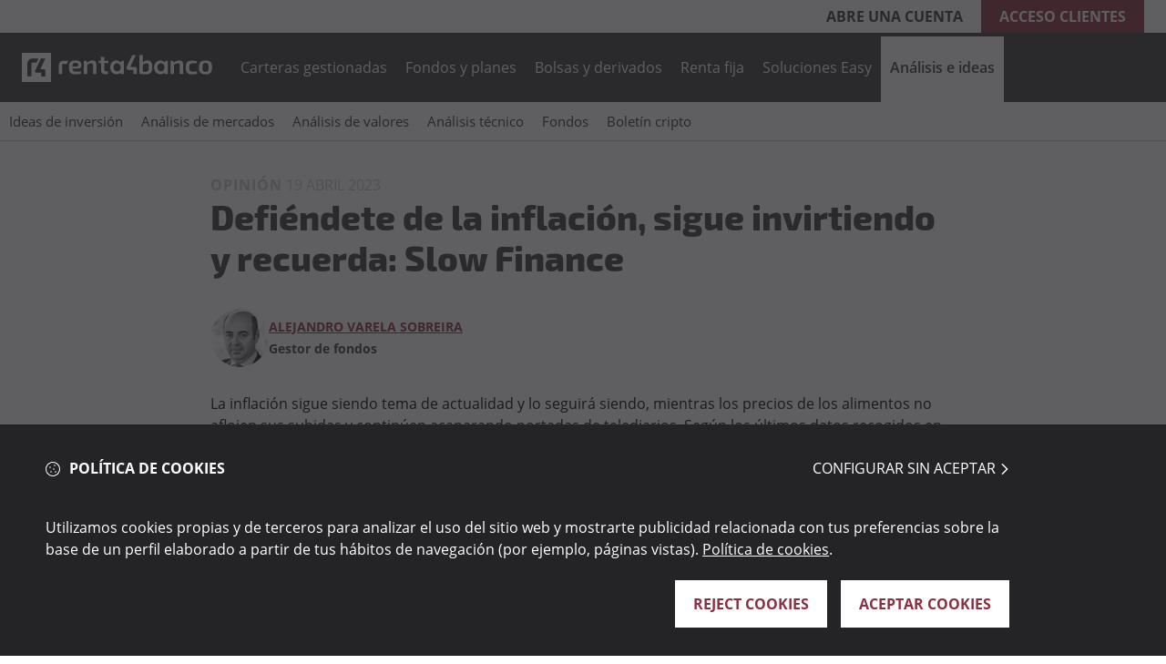

--- FILE ---
content_type: text/html;charset=utf-8
request_url: https://www.r4.com/articulos-y-analisis/opinion-de-expertos/defiendete-de-la-inflacion-sigue-invirtiendo-y-recuerda-slow-finance
body_size: 14433
content:
<!DOCTYPE HTML>
  <html lang="es" data-locale="es">

    <head>
	
	<meta charset="UTF-8"/>
<meta name="viewport" content="width=device-width, maximum-scale=2, minimum-scale=1.0, initial-scale=1, shrink-to-fit=no"/>
<meta http-equiv="X-UA-Compatible" content="IE=edge"/>
<script defer="defer" type="text/javascript" src="https://rum.hlx.page/.rum/@adobe/helix-rum-js@%5E2/dist/rum-standalone.js" data-routing="program=152173,environment=1722374,tier=publish"></script>
<script data-cookieconsent="ignore">
	window.dataLayer = window.dataLayer || [];
	window.entorno = ["test.renta4.es", "www.r4.com"].includes(window.location.hostname) ? window.location.hostname : "test.renta4.es";
</script>


	
    

    
        <script type="text/javascript" src="/etc.clientlibs/rentapublicweb/clientlibs/redux.lc-8db6adff37ace1a51d41451aca0993e8-lc.min.js" data-cookieconsent="ignore"></script>
    




<script data-cookieconsent="ignore">
	function inIframe() {
		try {
			return window.self !== window.top;
		} catch (e) {
			return true;
		}
	}

	inIframe() && document.documentElement.classList.add("in-iframe");
</script>

<script data-cookieconsent="ignore">
	function getCookie(name) {
		let matches = document.cookie.match(new RegExp(
			"(?:^|; )" + name.replace(/([\.$?*|{}\(\)\[\]\\\/\+^])/g, '\\$1') + "=([^;]*)"
		));
		return matches ? decodeURIComponent(matches[1]) : undefined;
	}

	window._r4 = {
		user: null,
		isLoadingUser: false,
		isClient: getCookie("CLIENT_TYPE") === "C" || getCookie("CLIENT_TYPE") === "M",
	};

	// Script para llamar al ver si el usuario está logado
	const fetchLoggedUser = async () => {
		window._r4.isLoadingUser = true;
		document.documentElement.classList.add("user-is-loading");

		try {
			const response = await fetch('/content/rentabanco/servlet.logged-header.json' + "?random=" + Math.floor(Math.random() * 1000000000000000), {
				cache: "no-store",
				headers: {
					'Cache-Control': 'no-cache'
				},
			});

			const data = await response.json();
			window._r4.isLoadingUser = false;
			document.documentElement.classList.remove("user-is-loading");

			if (response.status == 200) {
				window._r4.user = data;
				document.documentElement.classList.add("user-is-logged");
			}
			document.dispatchEvent(new Event("userIsFetched"));
		} catch (error) {
			window._r4.isLoadingUser = false;
			// quizá esta no haría falta...
			document.documentElement.classList.remove("user-is-loading");
			document.dispatchEvent(new Event("userIsFetched"));
		}
	}

	if (getCookie("CLIENT_TYPE") === "C" || getCookie("CLIENT_TYPE") === "M") {
		document.documentElement.classList.add("user-is-client");
		fetchLoggedUser();
	}

const User = new Promise((resolve, reject) => {
	if (!window._r4.isClient){
		reject(null);
	}

	if (window._r4.user) {
		resolve(window._r4.user);
	} else {
		document.addEventListener("userIsFetched", () => {
			resolve(window._r4.user);
		});
	}
});

User.then((user) => {
	window._r4.user && R4Redux.store.dispatch(R4Redux.authSlice.actions.setAuth(window._r4.user));
}).catch(function(){});
</script>

<style>
	.user-is-logged .renta4-banco .navigation-header .block-menu nav .menu-options .menu-option.menu-option-only-for-logged {
		display: inline-block;
	}

	.user-is-logged .renta4-banco .navigation-header .block-menu nav .menu-options .right-actions.menu-option-only-for-logged {
		display: block;
	}

	.visibility-component {
		display: none;
	}

	.user-is-loading .visibility-component.visibility-clienteLogado {
		display: block;
		visibility: hidden;
	}

	.user-is-loading .visibility-component.visibility-clienteNoLogado {
		display: block;
		visibility: hidden;
	}

	.visibility-component.visibility-todos {
		display: block;
	}

	.visibility-component.visibility-noCliente {
		display: block;
	}

	.user-is-client .visibility-component.visibility-noCliente {
		display: none;
	}

	.user-is-client .visibility-component.visibility-cliente {
		display: block;
	}

	.user-is-logged .visibility-component.visibility-clienteLogado {
		display: block;
	}

	.user-is-logged .visibility-component.visibility-todosNoLogado {
		display: none !important;
	}

	:not(.user-is-logged).user-is-client .visibility-component.visibility-clienteNoLogado {
		display: block;
	}

	.author-env.visibility-component {
		display: block;
	}
</style>
<link rel="preload" href="/etc.clientlibs/rentapublicweb/clientlibs/site/resources/fonts/OpenSans-Regular.ttf" as="font" crossorigin/>


    
    

    
        <link rel="stylesheet" href="/etc.clientlibs/rentapublicweb/clientlibs/vendor/bootstrap.lc-5dc64aa00ec571834907c14db6dd8ede-lc.min.css" type="text/css"><link rel="stylesheet" href="/etc.clientlibs/rentapublicweb/clientlibs/site.lc-45df956964d378febab7969363393af7-lc.min.css" type="text/css">
    


    
    

    
        <script type="text/javascript" src="/etc.clientlibs/clientlibs/granite/jquery.lc-7842899024219bcbdb5e72c946870b79-lc.min.js" defer data-cookieconsent="ignore"></script>
    


    
    
    

    
        <script type="text/javascript" src="/etc.clientlibs/rentapublicweb/clientlibs/site.lc-30849e58e6f1c9417ecf58f92aeb04de-lc.min.js" defer></script>
    






<!-- Google Tag Manager -->

    <script data-cookieconsent="ignore">
      window.dataLayer = window.dataLayer || [];
      function gtag() {
        dataLayer.push(arguments)
      }
      gtag("consent", "default", {
        ad_personalization: "denied",
        ad_storage: "denied",
        ad_user_data: "denied",
        analytics_storage: "denied",
        functionality_storage: "denied",
        personalization_storage: "denied",
        security_storage: "granted"
      });
      gtag("set", "ads_data_redaction", true);
     
    </script>

<script data-cookieconsent="ignore">
(function(w,d,s,l,i){w[l]=w[l]||[];w[l].push({'gtm.start':

new Date().getTime(),event:'gtm.js'});var f=d.getElementsByTagName(s)[0],

j=d.createElement(s),dl=l!='dataLayer'?'&l='+l:'';j.async=true;j.src=

'https://www.googletagmanager.com/gtm.js?id='+i+dl;f.parentNode.insertBefore(j,f);

})(window,document,'script','dataLayer','GTM-MBFQVD');</script>

<!-- End Google Tag Manager -->



<!-- COOKIEBOT -->

<script type="text/javascript" id="Cookiebot" data-cbid="380dec32-faa9-4d5b-8674-4735d43dd5c7" data-blockingmode="auto" src="https://consent.cookiebot.com/uc.js" data-culture="es" async></script>
<!-- END COOKIEBOT -->

<script>
    window.dataLayer.push({
        Category: "analisis",
        Content: "expertos"
    });
</script>


    

	<title>Defiéndete de la inflación, sigue invirtiendo y recuerda: Slow Finance</title>
	
	<meta name="template" content="page-article"/>
	<meta name="description" content="La inflación sigue siendo tema de actualidad y lo seguirá siendo, mientras los precios de los alimentos no aflojen sus subidas y continúen acaparando portadas"/>
	<meta name="robots" content="index,follow"/>
	<meta name="viewport" content="width=device-width, maximum-scale=2, minimum-scale=1.0, initial-scale=1, shrink-to-fit=no"/>
	<meta http-equiv="X-UA-Compatible" content="IE=edge"/>
	<meta property="og:title" content="Defiéndete de la inflación, sigue invirtiendo y recuerda: Slow Finance"/>
	<meta property="og:description" content="La inflación sigue siendo tema de actualidad y lo seguirá siendo, mientras los precios de los alimentos no aflojen sus subidas y continúen acaparando portadas"/>
	<meta property="og:image" content="https://www.r4.com/content/dam/rentabanco/global/fotos-autores-y-fuentes/Alejandro_varela.jpg"/>
	<meta property="og:image:alt"/>
	<meta property="og:url" content="https://www.r4.com/articulos-y-analisis/opinion-de-expertos/defiendete-de-la-inflacion-sigue-invirtiendo-y-recuerda-slow-finance"/>
	<meta property="twitter:card" content="summary_large_image"/>
	<meta property="twitter:title" content="Defiéndete de la inflación, sigue invirtiendo y recuerda: Slow Finance"/>
	<meta property="twitter:description" content="La inflación sigue siendo tema de actualidad y lo seguirá siendo, mientras los precios de los alimentos no aflojen sus subidas y continúen acaparando portadas"/>
	<meta name="google-site-verification" content=""/>
	<meta property="twitter:image" content="https://www.r4.com/content/dam/rentabanco/global/fotos-autores-y-fuentes/Alejandro_varela.jpg"/>
	<meta property="twitter:image:alt"/>
	<link rel="canonical" href="https://www.r4.com/articulos-y-analisis/opinion-de-expertos/defiendete-de-la-inflacion-sigue-invirtiendo-y-recuerda-slow-finance"/>
	<link rel="apple-touch-icon" href="/content/dam/rentabanco/r4/logos/favicon_banco_192_new.png"/>
	<link rel="icon" type="image/png" href="/content/dam/rentabanco/r4/logos/favicon_banco_192_new.png"/>
	

	
    
    

    

    



    
    
    

	
</head>
    

    <body class="page-article page basicpage renta4-banco">

      <!-- Google Tag Manager (noscript) -->
      
        <noscript><iframe src="https://www.googletagmanager.com/ns.html?id=GTM-MBFQVD"

height="0" width="0" style="display:none;visibility:hidden"></iframe></noscript>
      
      <!-- End Google Tag Manager (noscript) -->

      
    
      
        
 <div class="root responsivegrid">


<div class="aem-Grid aem-Grid--12 aem-Grid--default--12 ">
    
    <div class="header-xf experiencefragment aem-GridColumn aem-GridColumn--default--12">




     

    
          
          <div class="xfpage page basicpage">



<div class="aem-Grid aem-Grid--12 aem-Grid--default--12 ">
    
    <div class="responsivegrid aem-GridColumn aem-GridColumn--default--12">


<div class="aem-Grid aem-Grid--12 aem-Grid--default--12 ">
    
    <div class="header aem-GridColumn aem-GridColumn--default--12">
    
    

    
        <link rel="stylesheet" href="/etc.clientlibs/rentapublicweb/components/content/commons/header/clientlibs.lc-54681320deed9a70e674ba9676b66d5d-lc.min.css" type="text/css">
    








<header cmp-data-layer-name="Renta4 - Cabecera">
    <input type="hidden" value="true" id="loginVersion"/>
    <div class="container-header block-over-menu" data-logo="/content/dam/rentabanco/r4/logos/logo_r4_pc_new.svg" data-logomobile="/content/dam/rentabanco/r4/logos/logo_r4_movil_abierto_new.svg">
        <div class="block-left">
            
            

            

        </div>
        <div class="block-right unloggedUser d-none">
            <a href="https://www.r4.com/abrir-cuenta" title="Clientes" target="_self" class="open-account">Abre una cuenta</a>
            <a href="https://www.r4.com/login" title="Identifícate" target="_self" class="acces-client">Acceso clientes</a>
        </div>

        <div class="block-right loggedUser d-none">
            <div class="favorites"></div>
            <div class="userName"></div>
            <a href="https://www.r4.com/portal?TX=logout" class="logout-button" target="_self">
                <span class="icon-power-off"></span>
            </a>
        </div>
        <div class="block-right loadingUser spinner ">
        </div>
    </div>
</header>

<div class="navigation-header has-secondary-nav ">
    <div class="container-header block-menu">
        <a href="https://www.r4.com/" title="Renta 4 Banco" class="logo-header">
            <img src="/content/dam/rentabanco/r4/logos/logo_r4_pc_new.svg" class="img-desktop" alt="Renta 4 Banco" fetchpriority="high"/>
            <img src="/content/dam/rentabanco/r4/logos/logo_r4_pc_sticky_new.svg" class="img-fixed" alt="Renta 4 Banco" fetchpriority="high"/>
        </a>
        <div class="background-mobile"></div>
        <nav>
            <div class="drawer-header mobile-menu-renta unloggedUser d-none">
                <div class="drawer-header-logo">
                    <img src="/content/dam/rentabanco/r4/logos/favicon_banco_192_new.png" width="28" height="28"/>
                </div>
                <div class="drawer-header-right">
                    <a href="https://www.r4.com/login" title="Identifícate" target="_self" class="acces-client">Acceso
                    </a>
                </div>
            </div>

            <div class="drawer-header mobile-menu-renta loggedUser d-none">
                <div class="drawer-header-logo">
                    <img src="/content/dam/rentabanco/r4/logos/favicon_banco_192_new.png" width="28" height="28" alt="Renta 4 Banco"/>
                </div>
                <div class="drawer-header-right">
                    <a href="https://www.r4.com/portal?TX=goto&FWD=MAIN10&PAG=0" class="userName" target="_self"></a>
                    <a href="https://www.r4.com/portal?TX=logout" class="logout-button" target="_self">
                        <span class="icon-power-off"></span>
                    </a>
                </div>
            </div>

            <div id="header-menu-options" class="menu-options">
                <div class="menu-option menu-option-only-for-logged">
                    <a href="/portal?TX=goto&FWD=MAIN10" class="nivel1" title="Mi cuenta" rel="nofollow">Mi cuenta</a>
                </div>

                <div class="menu-option">
                    <a data-r4-event="Navegación Primaria/Nivel 1" data-nouser-url="https://www.r4.com/carteras-gestionadas" data-user-url="https://www.r4.com/carteras-gestionadas" href="https://www.r4.com/carteras-gestionadas" class="nivel1 " title="Carteras gestionadas">
                        Carteras gestionadas
                    </a>

                    

                    <div class="submenu-block typeN5  carteras-gestionadas" data-nav="carteras-gestionadas">
                        <span class="nivel1" data-ruta="/content/experience-fragments/rentabanco/r4/es/site/navegacion/gestion/master">Carteras gestionadas</span>
                        <div class="xfpage page basicpage">



<div class="aem-Grid aem-Grid--12 aem-Grid--default--12 ">
    
    <div class="responsivegrid aem-GridColumn aem-GridColumn--default--12">


<div class="aem-Grid aem-Grid--12 aem-Grid--default--12 ">
    
    <div class="nav-section aem-GridColumn aem-GridColumn--default--12">
    
    

    
        
    








<div class="block-layout ">
    


<div class="aem-Grid aem-Grid--12 aem-Grid--default--12 ">
    
    <div class="nav-item navigation aem-GridColumn aem-GridColumn--default--12">


<div>
    <ul>
        
    <li class='has-children' data-qty="5">
      
    
    <a data-r4-event="Navegación Secundaria/Nivel 2" href="https://www.r4.com/carteras-gestionadas/carteras-de-fondos" title="Carteras de fondos" target="_self" class=" ">Carteras de fondos</a>

      
    <ul>
        
    <li data-qty="0">
      
    
    <a data-r4-event="Navegación Secundaria/Nivel 3" href="https://www.r4.com/carteras-gestionadas/carteras-de-fondos/conservadora" title="Conservadora" target="_self" class=" ">Conservadora</a>

      
    </li>

    
        
    <li data-qty="0">
      
    
    <a data-r4-event="Navegación Secundaria/Nivel 3" href="https://www.r4.com/carteras-gestionadas/carteras-de-fondos/moderada" title="Moderada" target="_self" class=" ">Moderada</a>

      
    </li>

    
        
    <li data-qty="0">
      
    
    <a data-r4-event="Navegación Secundaria/Nivel 3" href="https://www.r4.com/carteras-gestionadas/carteras-de-fondos/dinamica" title="Dinámica" target="_self" class=" ">Dinámica</a>

      
    </li>

    
        
    <li data-qty="0">
      
    
    <a data-r4-event="Navegación Secundaria/Nivel 3" href="https://www.r4.com/carteras-gestionadas/carteras-de-fondos/tolerante" title="Tolerante" target="_self" class=" ">Tolerante</a>

      
    </li>

    
        
    <li data-qty="0">
      
    
    <a data-r4-event="Navegación Secundaria/Nivel 3" href="https://www.r4.com/carteras-gestionadas/carteras-de-fondos/rendimiento" title="Rendimiento" target="_self" class=" ">Rendimiento</a>

      
    </li>

    </ul>

    </li>

    </ul>
</div></div>
<div class="nav-item navigation aem-GridColumn aem-GridColumn--default--12">


<div>
    <ul>
        
    <li class='has-children' data-qty="3">
      
    
    <a data-r4-event="Navegación Secundaria/Nivel 2" href="https://www.r4.com/carteras-gestionadas/carteras-acciones" title="Carteras de acciones" target="_self" class=" ">Carteras de acciones</a>

      
    <ul>
        
    <li data-qty="0">
      
    
    <a data-r4-event="Navegación Secundaria/Nivel 3" href="https://www.r4.com/carteras-gestionadas/carteras-acciones/cardiv" title="Dividendo" target="_self" class=" ">Dividendo</a>

      
    </li>

    
        
    <li data-qty="0">
      
    
    <a data-r4-event="Navegación Secundaria/Nivel 3" href="https://www.r4.com/carteras-gestionadas/carteras-acciones/5-grandes" title="5 Grandes" target="_self" class=" ">5 Grandes</a>

      
    </li>

    
        
    <li data-qty="0">
      
    
    <a data-r4-event="Navegación Secundaria/Nivel 3" href="https://www.r4.com/carteras-gestionadas/carteras-acciones/versatil" title="Versátil" target="_self" class=" ">Versátil</a>

      
    </li>

    </ul>

    </li>

    </ul>
</div></div>
<div class="nav-item navigation aem-GridColumn aem-GridColumn--default--12">


<div>
    <ul>
        
    <li data-qty="0">
      
    
    <a data-r4-event="Navegación Secundaria/Nivel 2" href="https://www.r4.com/carteras-gestionadas/gestion-personalizada" title="Gestión personalizada" target="_self" class=" ">Gestión personalizada</a>

      
    </li>

    </ul>
</div></div>

    
</div>

</div>

<div class="block-layout ">
    


<div class="aem-Grid aem-Grid--12 aem-Grid--default--12 ">
    
    
    
</div>

</div>





</div>

    
</div>
</div>

    
</div>
</div>

                    </div>
                </div>
<div class="menu-option">
                    <a data-r4-event="Navegación Primaria/Nivel 1" data-nouser-url="https://www.r4.com/fondos-planes" data-user-url="https://www.r4.com/portal?TX=goto&amp;FWD=FTOPHOME&amp;PAG=5&amp;SUB_HOJ=1" href="https://www.r4.com/fondos-planes" class="nivel1 " title="Fondos y planes">
                        Fondos y planes
                    </a>

                    

                    <div class="submenu-block typeN1  fondos-y-planes" data-nav="fondos-y-planes">
                        <span class="nivel1" data-ruta="/content/experience-fragments/rentabanco/r4/es/site/navegacion/fondos/master">Fondos y planes</span>
                        <div class="xfpage page basicpage">



<div class="aem-Grid aem-Grid--12 aem-Grid--default--12 ">
    
    <div class="responsivegrid aem-GridColumn aem-GridColumn--default--12">


<div class="aem-Grid aem-Grid--12 aem-Grid--default--12 ">
    
    <div class="nav-section aem-GridColumn aem-GridColumn--default--12">
    
    

    
        
    








<div class="block-layout ">
    


<div class="aem-Grid aem-Grid--12 aem-Grid--default--12 ">
    
    <div class="nav-item navigation aem-GridColumn aem-GridColumn--default--12">


<div>
    <ul>
        
    <li class='has-children' data-qty="8">
      
    
    <a data-r4-event="Navegación Secundaria/Nivel 2" href="https://www.r4.com/fondos-de-inversion/categorias" title="Fondos de inversión" target="_self" class=" ">Fondos de inversión</a>

      
    <ul>
        
    <li data-qty="0">
      
    
    <a data-r4-event="Navegación Secundaria/Nivel 3" href="https://www.r4.com/fondos-de-inversion/categorias/fondos-de-inversion-renta-variable" title="Fondos Renta Variable" target="_self" class=" ">Fondos Renta Variable</a>

      
    </li>

    
        
    <li data-qty="0">
      
    
    <a data-r4-event="Navegación Secundaria/Nivel 3" href="https://www.r4.com/fondos-de-inversion/categorias/fondos-de-inversion-tematicos" title="Fondos Temáticos" target="_self" class=" ">Fondos Temáticos</a>

      
    </li>

    
        
    <li data-qty="0">
      
    
    <a data-r4-event="Navegación Secundaria/Nivel 3" href="https://www.r4.com/fondos-de-inversion/categorias/fondos-de-inversion-renta-fija" title="Fondos Renta Fija" target="_self" class=" ">Fondos Renta Fija</a>

      
    </li>

    
        
    <li data-qty="0">
      
    
    <a data-r4-event="Navegación Secundaria/Nivel 3" href="https://www.r4.com/fondos-de-inversion/categorias/fondos-de-inversion-monetarios" title="Fondos Monetarios" target="_self" class=" ">Fondos Monetarios</a>

      
    </li>

    
        
    <li data-qty="0">
      
    
    <a data-r4-event="Navegación Secundaria/Nivel 3" href="https://www.r4.com/fondos-de-inversion/categorias/fondos-de-inversion-retorno-absoluto" title="Fondos Retorno Absoluto" target="_self" class=" ">Fondos Retorno Absoluto</a>

      
    </li>

    
        
    <li data-qty="0">
      
    
    <a data-r4-event="Navegación Secundaria/Nivel 3" href="https://www.r4.com/fondos-de-inversion/categorias/fondos-de-inversion-mixtos" title="Fondos Mixtos" target="_self" class=" ">Fondos Mixtos</a>

      
    </li>

    
        
    <li data-qty="0">
      
    
    <a data-r4-event="Navegación Secundaria/Nivel 3" href="https://www.r4.com/fondos-de-inversion/categorias/fondos-perfilados" title="Fondos Perfilados" target="_self" class=" ">Fondos Perfilados</a>

      
    </li>

    
        
    <li data-qty="0">
      
    
    <a data-r4-event="Navegación Secundaria/Nivel 3" href="https://www.r4.com/fondos-de-inversion/categorias/fondos-de-inversion-criptomonedas" title="Fondos de Criptomonedas" target="_self" class=" ">Fondos de Criptomonedas</a>

      
    </li>

    </ul>

    </li>

    </ul>
</div></div>
<div class="nav-item navigation aem-GridColumn aem-GridColumn--default--12">


<div>
    <ul>
        
    <li data-qty="0">
      
    
    <a data-r4-event="Navegación Secundaria/Nivel 2" href="https://www.r4.com/fondos-de-inversion/seleccion50" title="Selección 50" target="_self" class=" ">Selección 50</a>

      
    </li>

    </ul>
</div></div>
<div class="nav-item navigation aem-GridColumn aem-GridColumn--default--12">


<div>
    <ul>
        
    <li class='has-children' data-qty="1">
      
    
    <a data-r4-event="Navegación Secundaria/Nivel 2" href="https://www.r4.com/planes-de-pensiones" title="Planes de pensiones" target="_self" class=" ">Planes de pensiones</a>

      
    <ul>
        
    <li data-qty="0">
      
    
    <a data-r4-event="Navegación Secundaria/Nivel 3" href="https://www.r4.com/planes-de-pensiones/plan-de-pensiones-autonomos" title="Planes de pensiones para autónomos" target="_self" class=" ">Planes de pensiones para autónomos</a>

      
    </li>

    </ul>

    </li>

    </ul>
</div></div>

    
</div>

</div>







</div>

    
</div>
</div>

    
</div>
</div>

                    </div>
                </div>
<div class="menu-option">
                    <a data-r4-event="Navegación Primaria/Nivel 1" data-nouser-url="https://www.r4.com/broker-online" data-user-url="https://www.r4.com/portal?TX=goto&amp;FWD=BOLSASDERIVADOS&amp;PAG=1" href="https://www.r4.com/broker-online" class="nivel1 " title="Bolsas y derivados">
                        Bolsas y derivados
                    </a>

                    

                    <div class="submenu-block typeN1  bolsas-y-derivados" data-nav="bolsas-y-derivados">
                        <span class="nivel1" data-ruta="/content/experience-fragments/rentabanco/r4/es/site/navegacion/bolsa-y-derivados-ii/master">Bolsas y derivados</span>
                        <div class="xfpage page basicpage">



<div class="aem-Grid aem-Grid--12 aem-Grid--default--12 ">
    
    <div class="responsivegrid aem-GridColumn aem-GridColumn--default--12">


<div class="aem-Grid aem-Grid--12 aem-Grid--default--12 ">
    
    <div class="nav-section aem-GridColumn aem-GridColumn--default--12">
    
    

    
        
    








<div class="block-layout ">
    


<div class="aem-Grid aem-Grid--12 aem-Grid--default--12 ">
    
    <div class="nav-item navigation aem-GridColumn aem-GridColumn--default--12">


<div>
    <ul class="visibility-component visibility-todosNoLogado">
        
    <li data-qty="0">
      
    
    <a data-r4-event="Navegación Secundaria/Nivel 2" href="https://www.r4.com/broker-online/productos-de-inversion/bolsa" title="Bolsas" target="_self" class=" ">Bolsas</a>

      
    </li>

    
        
    <li data-qty="0">
      
    
    <a data-r4-event="Navegación Secundaria/Nivel 2" href="https://www.r4.com/broker-online/productos-de-inversion/etfs" title="ETFs" target="_self" class=" ">ETFs</a>

      
    </li>

    
        
    <li data-qty="0">
      
    
    <a data-r4-event="Navegación Secundaria/Nivel 2" href="https://www.r4.com/broker-online/productos-de-inversion/derivados" title="Derivados" target="_self" class=" ">Derivados</a>

      
    </li>

    
        
    <li data-qty="0">
      
    
    <a data-r4-event="Navegación Secundaria/Nivel 2" href="https://www.r4.com/broker-online/productos-de-inversion/warrants" title="Warrants" target="_self" class=" ">Warrants</a>

      
    </li>

    
        
    <li data-qty="0">
      
    
    <a data-r4-event="Navegación Secundaria/Nivel 2" href="https://www.r4.com/broker-online/productos-de-inversion/cripto" title="Cripto" target="_self" class=" ">Cripto</a>

      
    </li>

    </ul>
</div></div>
<div class="logged-nav-item aem-GridColumn aem-GridColumn--default--12">
<div class="visibility-component visibility-clienteLogado">
  <ul>
    <li data-qty="12" class='has-children'>
      <a href="https://www.r4.com/portal?TX=goto&FWD=MAIN11&PORTLET=BLS002&PAG=1" rel="nofollow" data-r4-event="Navegación Secundaria/Nivel 2">Bolsas</a>

      <ul>
          <li>
              <a href="https://www.r4.com/portal?TX=goto&FWD=MAIN11&PORTLET=BLS002&PAG=1" rel="nofollow" data-r4-event="Navegación Secundaria/Nivel 3">Cotizaciones de mis valores</a>
          </li>
<li>
              <a href="https://www.r4.com/portal?TX=comparativa&OPC=3&PAG=1&HOJA=5&SUB_PEST=3" rel="nofollow" data-r4-event="Navegación Secundaria/Nivel 3">Buscador</a>
          </li>
<li>
              <a href="https://www.r4.com/portal?TX=goto&FWD=BLS005&EXC=IBEX&PAG=1&HOJA=2&CAB2=1-1&INDX=1" rel="nofollow" data-r4-event="Navegación Secundaria/Nivel 3">Bolsa Nacional</a>
          </li>
<li>
              <a href="https://www.r4.com/portal?TX=goto&FWD=BLS009&PAG=1&HOJA=3" rel="nofollow" data-r4-event="Navegación Secundaria/Nivel 3">Bolsa internacional</a>
          </li>
<li>
              <a href="https://www.r4.com/portal?TX=goto&FWD=MPF003&PAG=14&HOJA=6&SERVICIO=TRADER#TRADER" rel="nofollow" data-r4-event="Navegación Secundaria/Nivel 3">Terminal trader</a>
          </li>
<li>
              <a href="https://www.r4.com/portal?TX=bolsas&CAB2=1-1&PAG=1&HOJA=2&SUB_HOJ=5" rel="nofollow" data-r4-event="Navegación Secundaria/Nivel 3">Límites de fluctuación</a>
          </li>
<li>
              <a href="https://renta4support.zendesk.com/hc/es/articles/360013274377-Calendario-de-festivos-en-Bolsa" rel="nofollow" data-r4-event="Navegación Secundaria/Nivel 3">Calendario de festivos</a>
          </li>
<li>
              <a href="https://www.r4.com/portal?TX=noticias&OPC=6&PAG=1&HOJA=0&SUB_PEST=1" rel="nofollow" data-r4-event="Navegación Secundaria/Nivel 3">Calendarios de sesión</a>
          </li>
<li>
              <a href="https://www.r4.com/portal?TX=comparativa&OPC=6&MKT=IBEX%2035%24MCO%3BIND&CAB=9&PAG=1&HOJA=6&SUB_PEST=2&TAB=1" rel="nofollow" data-r4-event="Navegación Secundaria/Nivel 3">Recomendaciones</a>
          </li>
<li>
              <a href="https://www.r4.com/portal?TX=comparativa&OPC=6&MKT=IBEX%2035$IND%3BMCO&CAB=9&PAG=1&HOJA=6&SUB_PEST=2&SUB_HOJA=0&TAB=2" rel="nofollow" data-r4-event="Navegación Secundaria/Nivel 3">Ratios y márgenes</a>
          </li>
<li>
              <a href="https://www.r4.com/portal?TX=goto&FWD=ANAP004&PAG=1&HOJA=0&SUB_HOJA=0&SUB_PEST=2" rel="nofollow" data-r4-event="Navegación Secundaria/Nivel 3">Indicadores</a>
          </li>
<li>
              <a href="https://www.r4.com/portal?TX=goto&FWD=DIV001&PAG=1&SUB_PEST=2&HOJA=5&SUB_HOJA=0" rel="nofollow" data-r4-event="Navegación Secundaria/Nivel 3">Próximos dividendos</a>
          </li>

      </ul>
    </li>
<li data-qty="6" class='has-children'>
      <a href="https://www.r4.com/broker-online/productos-de-inversion/etfs" rel="nofollow" data-r4-event="Navegación Secundaria/Nivel 2">ETFs</a>

      <ul>
          <li>
              <a href="https://www.r4.com/portal?TX=goto&FWD=MAIN_ETF&PORTLET=MAIN_ETF&PAG=2&SUB_HOJ=1#cartera" rel="nofollow" data-r4-event="Navegación Secundaria/Nivel 3">Cotizaciones de mis valores</a>
          </li>
<li>
              <a href="https://www.r4.com/portal?TX=goto&FWD=ETF_DESTACADOS&PAG=2&SUB_HOJ=5" rel="nofollow" data-r4-event="Navegación Secundaria/Nivel 3">Selección 30</a>
          </li>
<li>
              <a href="https://www.r4.com/portal?TX=goto&FWD=ETF_SELECTOR&PAG=2&SUB_HOJ=2" rel="nofollow" data-r4-event="Navegación Secundaria/Nivel 3">ETF Smart</a>
          </li>
<li>
              <a href="https://www.r4.com/portal?TX=goto&FWD=BUSCADOR_ETF_AVANZADO&PORTLET=BUSC_FND_AVZ&PAG=2&SUB_HOJ=3" rel="nofollow" data-r4-event="Navegación Secundaria/Nivel 3">Buscador</a>
          </li>
<li>
              <a href="https://www.r4.com/portal?TX=goto&FWD=BUSCADOR_ETF_COMPARADOR&PAG=2&SUB_HOJ=4#etfs" rel="nofollow" data-r4-event="Navegación Secundaria/Nivel 3">Comparador</a>
          </li>
<li>
              <a href="https://www.r4.com/portal?TX=goto&FWD=ETF_GESTORAS&PAG=2&SUB_HOJA=1" rel="nofollow" data-r4-event="Navegación Secundaria/Nivel 3">Gestoras</a>
          </li>

      </ul>
    </li>
<li data-qty="2" class='has-children'>
      <a href="https://www.r4.com/portal?TX=carteras&OPC=37&HOJA=4&INT=7&CAB=10&PAG=11" rel="nofollow" data-r4-event="Navegación Secundaria/Nivel 2">CFDs</a>

      <ul>
          <li>
              <a href="https://www.r4.com/portal?TX=carteras&OPC=37&HOJA=4&INT=7&CAB=10&PAG=11" rel="nofollow" data-r4-event="Navegación Secundaria/Nivel 3">Cotizaciones de mis valores</a>
          </li>
<li>
              <a href="https://www.r4.com/portal?TX=goto&FWD=CFD003&HOJA=3&PAG=11" rel="nofollow" data-r4-event="Navegación Secundaria/Nivel 3">Cotizaciones</a>
          </li>

      </ul>
    </li>
<li data-qty="6" class='has-children'>
      <a href="https://www.r4.com/portal?TX=carteras&OPC=37&INT=4&PAG=8&HOJA=1&CAB=8#derivados" rel="nofollow" data-r4-event="Navegación Secundaria/Nivel 2">Derivados</a>

      <ul>
          <li>
              <a href="https://www.r4.com/portal?TX=carteras&OPC=37&INT=4&PAG=8&HOJA=1&CAB=8#derivados" rel="nofollow" data-r4-event="Navegación Secundaria/Nivel 3">Cotizaciones de mis valores</a>
          </li>
<li>
              <a href="https://www.r4.com/portal?TX=goto&FWD=BUSC_DERIV&PAG=8" rel="nofollow" data-r4-event="Navegación Secundaria/Nivel 3">Buscador</a>
          </li>
<li>
              <a href="https://www.r4.com/portal?TX=goto&FWD=DER015&PORTLET=DRV001&PAG=8" rel="nofollow" data-r4-event="Navegación Secundaria/Nivel 3">Cotizaciones futuros</a>
          </li>
<li>
              <a href="https://www.r4.com/portal?TX=goto&FWD=DER058&COD=OPC&CAB=8&PAG=8&HOJA=0" rel="nofollow" data-r4-event="Navegación Secundaria/Nivel 3">Cotizaciones opciones</a>
          </li>
<li>
              <a href="https://www.r4.com/portal?TX=goto&FWD=MAIN122&PAG=71&HOJA=2" rel="nofollow" data-r4-event="Navegación Secundaria/Nivel 3">Cotizaciones xRolling FX</a>
          </li>
<li>
              <a href="https://www.r4.com/portal?TX=goto&FWD=SIMULADOR_OPCIONES&PAG=8" rel="nofollow" data-r4-event="Navegación Secundaria/Nivel 3">Simulador</a>
          </li>

      </ul>
    </li>
<li data-qty="3" class='has-children'>
      <a href="https://www.r4.com/portal?TX=carteras&OPC=37&PAG=8&HOJA=5&CAB=7&INT=3" rel="nofollow" data-r4-event="Navegación Secundaria/Nivel 2">Warrants</a>

      <ul>
          <li>
              <a href="https://www.r4.com/portal?TX=carteras&OPC=37&PAG=8&HOJA=5&CAB=7&INT=3" rel="nofollow" data-r4-event="Navegación Secundaria/Nivel 3">Cotizaciones de mis valores</a>
          </li>
<li>
              <a href="https://www.r4.com/portal?TX=buscador_fnd&OPC=4&PAG=8" rel="nofollow" data-r4-event="Navegación Secundaria/Nivel 3">Buscador</a>
          </li>
<li>
              <a href="https://www.r4.com/portal?TX=warrants&OPC=4&TIPO=IND&PAG=8&HOJA=3" rel="nofollow" data-r4-event="Navegación Secundaria/Nivel 3">Cotizaciones</a>
          </li>

      </ul>
    </li>
<li data-qty="0">
      <a href="https://www.r4.com/broker-online/productos-de-inversion/cripto" rel="nofollow" data-r4-event="Navegación Secundaria/Nivel 2">Cripto</a>

      
    </li>

  </ul>
</div></div>

    
</div>

</div>







</div>

    
</div>
</div>

    
</div>
</div>

                    </div>
                </div>
<div class="menu-option">
                    <a data-r4-event="Navegación Primaria/Nivel 1" data-nouser-url="https://www.r4.com/renta-fija" data-user-url="https://www.r4.com/renta-fija" href="https://www.r4.com/renta-fija" class="nivel1 " title="Renta fija">
                        Renta fija
                    </a>

                    

                    <div class="submenu-block typeN2  renta-fija" data-nav="renta-fija">
                        <span class="nivel1" data-ruta="/content/experience-fragments/rentabanco/r4/es/site/navegacion/gestion1/master">Renta fija</span>
                        <div class="xfpage page basicpage">



<div class="aem-Grid aem-Grid--12 aem-Grid--default--12 ">
    
    <div class="responsivegrid aem-GridColumn aem-GridColumn--default--12">


<div class="aem-Grid aem-Grid--12 aem-Grid--default--12 ">
    
    <div class="nav-section aem-GridColumn aem-GridColumn--default--12">
    
    

    
        
    








<div class="block-layout ">
    


<div class="aem-Grid aem-Grid--12 aem-Grid--default--12 ">
    
    <div class="nav-item navigation aem-GridColumn aem-GridColumn--default--12">


<div>
    <ul class="visibility-component visibility-todosNoLogado">
        
    <li data-qty="0">
      
    
    <a data-r4-event="Navegación Secundaria/Nivel 2" href="https://www.r4.com/renta-fija/letras-del-tesoro" title="Letras del Tesoro" target="_self" class=" ">Letras del Tesoro</a>

      
    </li>

    
        
    <li data-qty="0">
      
    
    <a data-r4-event="Navegación Secundaria/Nivel 2" href="https://www.r4.com/renta-fija/invertir-bonos-renta-fija" title="Bonos y obligaciones" target="_self" class=" ">Bonos y obligaciones</a>

      
    </li>

    </ul>
</div></div>
<div class="nav-item navigation aem-GridColumn aem-GridColumn--default--12">


<div>
    <ul class="visibility-component visibility-todosNoLogado">
        
    <li data-qty="0">
      
    
    <a data-r4-event="Navegación Secundaria/Nivel 2" href="https://www.r4.com/fondos-de-inversion/categorias/fondos-de-inversion-renta-fija" title="Fondos Renta Fija" target="_self" class=" ">Fondos Renta Fija</a>

      
    </li>

    </ul>
</div></div>
<div class="nav-item navigation aem-GridColumn aem-GridColumn--default--12">


<div>
    <ul class="visibility-component visibility-todosNoLogado">
        
    <li data-qty="0">
      
    
    <a data-r4-event="Navegación Secundaria/Nivel 2" href="https://www.r4.com/renta-fija/que-es-renta-fija" title="Qué es la Renta fija " target="_self" class=" ">Qué es la Renta fija </a>

      
    </li>

    </ul>
</div></div>
<div class="logged-nav-item aem-GridColumn aem-GridColumn--default--12">
<div class="visibility-component visibility-clienteLogado">
  <ul>
    <li data-qty="0">
      <a href="https://www.r4.com/portal?TX=carteras&OPC=37&PAG=13&HOJA=3&DST=8&INT=8" rel="nofollow" data-r4-event="Navegación Secundaria/Nivel 2">Cotizaciones de mis valores</a>

      
    </li>
<li data-qty="0">
      <a href="https://www.r4.com/portal?TX=goto&FWD=RF_SEC&PAG=13&HOJA=6" rel="nofollow" data-r4-event="Navegación Secundaria/Nivel 2">Letras del Tesoro</a>

      
    </li>
<li data-qty="0">
      <a href="https://www.r4.com/portal?TX=goto&FWD=RF_TW&PAG=13&HOJA=5" rel="nofollow" data-r4-event="Navegación Secundaria/Nivel 2">Deuda pública</a>

      
    </li>
<li data-qty="0">
      <a href="https://www.r4.com/portal?TX=goto&FWD=LETRAS_TESORO&PAG=13&HOJA=5" rel="nofollow" data-r4-event="Navegación Secundaria/Nivel 2">Subastas de Letras</a>

      
    </li>
<li data-qty="0">
      <a href="https://www.r4.com/portal?TX=goto&FWD=BONOS&PAG=13&HOJA=5" rel="nofollow" data-r4-event="Navegación Secundaria/Nivel 2">Subastas de Bonos</a>

      
    </li>
<li data-qty="0">
      <a href="https://www.r4.com/portal?TX=buscador_fnd&OPC=23&PAG=13&HOJA=2" rel="nofollow" data-r4-event="Navegación Secundaria/Nivel 2">Deuda privada</a>

      
    </li>

  </ul>
</div></div>

    
</div>

</div>

<div class="block-layout ">
    


<div class="aem-Grid aem-Grid--12 aem-Grid--default--12 ">
    
    
    
</div>

</div>





</div>

    
</div>
</div>

    
</div>
</div>

                    </div>
                </div>
<div class="menu-option">
                    <a data-r4-event="Navegación Primaria/Nivel 1" data-nouser-url="https://www.r4.com/soluciones-easy" data-user-url="https://www.r4.com/soluciones-easy" href="https://www.r4.com/soluciones-easy" class="nivel1 " title="Soluciones Easy">
                        Soluciones Easy
                    </a>

                    

                    <div class="submenu-block typeN1  soluciones-easy" data-nav="soluciones-easy">
                        <span class="nivel1" data-ruta="/content/experience-fragments/rentabanco/r4/es/site/navegacion/soluciones-easy/master">Soluciones Easy</span>
                        <div class="xfpage page basicpage">



<div class="aem-Grid aem-Grid--12 aem-Grid--default--12 ">
    
    <div class="responsivegrid aem-GridColumn aem-GridColumn--default--12">


<div class="aem-Grid aem-Grid--12 aem-Grid--default--12 ">
    
    <div class="nav-section aem-GridColumn aem-GridColumn--default--12">
    
    

    
        
    








<div class="block-layout ">
    


<div class="aem-Grid aem-Grid--12 aem-Grid--default--12 ">
    
    <div class="nav-item navigation aem-GridColumn aem-GridColumn--default--12">


<div>
    <ul>
        
    <li data-qty="0">
      
    
    <a data-r4-event="Navegación Secundaria/Nivel 2" href="https://www.r4.com/soluciones-easy/carteras-easy" title="Carteras automatizadas Easy" target="_self" class=" ">Carteras automatizadas Easy</a>

      
    </li>

    
        
    <li data-qty="0">
      
    
    <a data-r4-event="Navegación Secundaria/Nivel 2" href="https://www.r4.com/soluciones-easy/plan-easy" title="Plan Easy" target="_self" class=" ">Plan Easy</a>

      
    </li>

    
        
    <li data-qty="0">
      
    
    <a data-r4-event="Navegación Secundaria/Nivel 2" href="https://www.r4.com/soluciones-easy/fondos-perfilados" title="Fondos perfilados" target="_self" class=" ">Fondos perfilados</a>

      
    </li>

    
        
    <li data-qty="0">
      
    
    <a data-r4-event="Navegación Secundaria/Nivel 2" href="https://www.r4.com/soluciones-easy/asesoramiento-easy" title="Asesoramiento Easy" target="_self" class=" ">Asesoramiento Easy</a>

      
    </li>

    </ul>
</div></div>

    
</div>

</div>







</div>

    
</div>
</div>

    
</div>
</div>

                    </div>
                </div>
<div class="menu-option">
                    <a data-r4-event="Navegación Primaria/Nivel 1" data-nouser-url="https://www.r4.com/articulos-y-analisis" data-user-url="https://www.r4.com/articulos-y-analisis" href="https://www.r4.com/articulos-y-analisis" class="nivel1 active" title="Análisis e ideas">
                        Análisis e ideas
                    </a>

                    

                    <div class="submenu-block typeN1 is-active analisis-e-ideas" data-nav="analisis-e-ideas">
                        <span class="nivel1" data-ruta="/content/experience-fragments/rentabanco/r4/es/site/navegacion/analisis-y-actualidad/master">Análisis e ideas</span>
                        <div class="xfpage page basicpage">



<div class="aem-Grid aem-Grid--12 aem-Grid--default--12 ">
    
    <div class="responsivegrid aem-GridColumn aem-GridColumn--default--12">


<div class="aem-Grid aem-Grid--12 aem-Grid--default--12 ">
    
    <div class="nav-section aem-GridColumn aem-GridColumn--default--12">
    
    

    
        
    








<div class="block-layout ">
    


<div class="aem-Grid aem-Grid--12 aem-Grid--default--12 ">
    
    <div class="nav-item navigation aem-GridColumn aem-GridColumn--default--12">


<div>
    <ul>
        
    <li data-qty="0">
      
    
    <a data-r4-event="Navegación Secundaria/Nivel 2" href="https://www.r4.com/articulos-y-analisis/ideas" title="Ideas de inversión" target="_self" class=" ">Ideas de inversión</a>

      
    </li>

    </ul>
</div></div>
<div class="nav-item navigation aem-GridColumn aem-GridColumn--default--12">


<div>
    <ul>
        
    <li data-qty="0">
      
    
    <a data-r4-event="Navegación Secundaria/Nivel 2" href="https://www.r4.com/articulos-y-analisis/mercados" title="Análisis de mercados" target="_self" class=" ">Análisis de mercados</a>

      
    </li>

    </ul>
</div></div>
<div class="nav-item navigation aem-GridColumn aem-GridColumn--default--12">


<div>
    <ul>
        
    <li data-qty="0">
      
    
    <a data-r4-event="Navegación Secundaria/Nivel 2" href="https://www.r4.com/articulos-y-analisis/valores" title="Análisis de valores" target="_self" class=" ">Análisis de valores</a>

      
    </li>

    </ul>
</div></div>
<div class="nav-item navigation aem-GridColumn aem-GridColumn--default--12">


<div>
    <ul>
        
    <li data-qty="0">
      
    
    <a data-r4-event="Navegación Secundaria/Nivel 2" href="https://www.r4.com/articulos-y-analisis/tecnico" title="Análisis técnico" target="_self" class=" ">Análisis técnico</a>

      
    </li>

    </ul>
</div></div>
<div class="nav-item navigation aem-GridColumn aem-GridColumn--default--12">


<div>
    <ul>
        
    <li data-qty="0">
      
    
    <a data-r4-event="Navegación Secundaria/Nivel 2" href="https://www.r4.com/articulos-y-analisis/fondos" title="Fondos" target="_self" class=" ">Fondos</a>

      
    </li>

    </ul>
</div></div>
<div class="nav-item navigation aem-GridColumn aem-GridColumn--default--12">


<div>
    <ul>
        
    <li data-qty="0">
      
    
    <a data-r4-event="Navegación Secundaria/Nivel 2" href="https://www.r4.com/articulos-y-analisis/cripto" title="Boletín cripto" target="_self" class=" ">Boletín cripto</a>

      
    </li>

    </ul>
</div></div>

    
</div>

</div>







</div>

    
</div>
</div>

    
</div>
</div>

                    </div>
                </div>


                <div class="right-actions menu-option-only-for-logged">
                    <a href="https://www.r4.com/portal?TX=goto&FWD=CONT_LND&PAG=0" class="btn-contratacion" rel="nofollow" data-r4-event="Cabecera" title="Contratación de productos">
                        
                        <svg width="19" height="18" viewBox="0 0 19 18" fill="none" xmlns="http://www.w3.org/2000/svg">
                            <path d="M16.9643 1.28571C17.3375 1.28571 17.6429 1.575 17.6429 1.92857V16.0714C17.6429 16.425 17.3375 16.7143 16.9643 16.7143H2.03571C1.6625 16.7143 1.35714 16.425 1.35714 16.0714V1.92857C1.35714 1.575 1.6625 1.28571 2.03571 1.28571H16.9643ZM16.9643 0H2.03571C0.91183 0 0 0.863839 0 1.92857V16.0714C0 17.1362 0.91183 18 2.03571 18H16.9643C18.0882 18 19 17.1362 19 16.0714V1.92857C19 0.863839 18.0882 0 16.9643 0ZM14.4196 8.27679H10.2634V4.33929C10.2634 4.07411 10.0344 3.85714 9.75446 3.85714H9.24553C8.96562 3.85714 8.73661 4.07411 8.73661 4.33929V8.27679H4.58036C4.30045 8.27679 4.07143 8.49375 4.07143 8.75893V9.24107C4.07143 9.50625 4.30045 9.72321 4.58036 9.72321H8.73661V13.6607C8.73661 13.9259 8.96562 14.1429 9.24553 14.1429H9.75446C10.0344 14.1429 10.2634 13.9259 10.2634 13.6607V9.72321H14.4196C14.6996 9.72321 14.9286 9.50625 14.9286 9.24107V8.75893C14.9286 8.49375 14.6996 8.27679 14.4196 8.27679Z" fill="white"></path>
                        </svg>                       
                        <span>Contratar</span>
                    </a>
                </div>
            </div>

            <div class="drawer-footer">
                <!--bloque para poner el botón de abrir una cuenta, configurado desde el author-->
                <div class="cta-block">
                    <ul>
                        <li>
                            <a href="https://www.r4.com/abrir-cuenta" title="Clientes" target="_self" class="button-white">
                                Abre una cuenta
                            </a>
                        </li>

                        <li>
                            <a href="https://www.r4.com/serviciosr4/fondotop-plataforma-online-operar-con-fondos-inversion" target="_self">
                                <span></span>Si lo prefieres pruébanos 15 días
                            </a>
                        </li>
                    </ul>
                </div>

                <!--bloque para poner links de rrss y tarifas, configurado desde el author-->
                <div class="link-list">
                    

                    <ul>
                        
                        <li>
                            <a href="https://www.r4.com/tarifas" target="_self">
                                <img alt="" src="/content/dam/rentabanco/global/iconos/biblioteca-font-awesome/credit-card.svg"/>
                                Tarifas y comisiones
                            </a>
                        </li>
                    </ul>
                </div>

                
            </div>
        </nav>

        <div class="block-menu-actions">
            <div>
                <a title="Renta 4 Banco" class="icon-hamburguer-menu icon-menu" role="button"></a>
            </div>
        </div>
    </div>

    
        
    

    
        <script type="text/javascript" src="/etc.clientlibs/rentapublicweb/components/content/commons/header/clientlibs.lc-cec35a3c3c0c3a7305fe8aa54ac5520c-lc.min.js" defer data-cookieconsent="ignore"></script>
    


    
</div></div>

    
</div>
</div>

    
</div>
</div>

    

</div>
<div class="articlecf aem-GridColumn aem-GridColumn--default--12">
    

    
        <link rel="stylesheet" href="/etc.clientlibs/rentapublicweb/components/content/commons/article/clientlibs.lc-8dac3bc864b21f6d08fc567a33724aec-lc.min.css" type="text/css"><link rel="stylesheet" href="/etc.clientlibs/rentapublicweb/clientlibs/design-system.lc-bd721f9d9bfdd56a8c4904e1bb3e95e7-lc.min.css" type="text/css">
    



<div class="block-article" itemscope itemtype="https://schema.org/Article">
	<div class="contenido">
		<div class="container">
			

			<div class="category">
				<span class="category">Opinión</span>
				<span class="property">19 abril 2023</span>
			</div>

			<h1 class="title-article" itemprop="headline" data-titulo="Defiéndete de la inflación, sigue invirtiendo y recuerda: Slow Finance">
				Defiéndete de la inflación, sigue invirtiendo y recuerda: Slow Finance
			</h1>

			<div class="content-author">
				<img class="avatar-author" src="/content/dam/rentabanco/global/fotos-autores-y-fuentes/Alejandro_varela65x65.png" alt="Alejandro Varela Sobreira"/>
				<div class="info-author" itemprop="author" itemscope itemtype="https://schema.org/Person">
					<a href="https://www.r4.com/autor/alejandro-varela" title="Alejandro Varela Sobreira" rel="author" itemprop="url">
						<span class="author-name" itemprop="name">Alejandro Varela Sobreira</span>
					</a>
					
					<div class="author-position">Gestor de fondos </div>
				</div>
			</div>

			

			<div class="bodyarticle" itemprop="articleBody">
				<div><span style="font-size: 11.0pt;">La inflaci&oacute;n sigue siendo tema de actualidad y lo seguir&aacute; siendo, mientras los precios de los alimentos no aflojen sus subidas y contin&uacute;en acaparando portadas de telediarios. Seg&uacute;n los &uacute;ltimos datos recogidos en el mes de marzo, el incremento interanual de precios de los productos de alimentaci&oacute;n se ha cuantificado hasta en un 16,5%. Algunas referencias b&aacute;sicas, incluso, acumulan incrementos del 30% en su precio en el &uacute;ltimo a&ntilde;o.</span><br /><br /><br /><a href="https://cincodias.elpais.com/cincodias/2023/04/19/el_color_de_los_mercados/1681900321_934160.html" target="_blank" rel="noopener noreferrer">Puede seguir leyendo aqu&iacute; un nuevo art&iacute;culo de Alejandro Varela en el blog "El Color de los Mercados" de Cinco D&iacute;as<br /><br /><br /><br /><br /></a><br /><!--INI_DISCLAIMER--><p><a id="linkAutor" rel="author" href="https://www.r4.com/autor/alejandro-varela" onclick="changeLink();return false;" target="_blank" style="text-decoration: none"><b>Alejandro Varela Sobreira</b></a><br/>Tel: 91 398 48 05 Email: <a href="mailto:clientes@renta4.es" style="text-decoration: none">clientes@renta4.es</a></p></div>
			</div>

			<div class="social-mobile">
				<ul>
					<li class="twitter"><i class="icon-twitter"></i></li>
					<li class="facebook"><i class="icon-facebook"></i></li>
					<li class="linkedin"><i class="icon-linkedin"></i></li>
					<li class="email"><i class="icon-envelope"></i></li>
				</ul>
			</div>

			
		</div>
	</div>
</div>

<div>


    
</div>
<div class="cc26">
	
	
    

    
        <link rel="stylesheet" href="/etc.clientlibs/rentapublicweb/components/content/commons/cc26/clientlibs.lc-2bc26abe5ae0ae732fc7908142e60859-lc.min.css" type="text/css">
    



	<div class="block-cc26 ">
		<div class="container">
			
			<h3 class="title-prin text-center">Artículos relacionados</h3>
			<div class="row destacados-body">
				<div class="col-md-5 col-destacados">
					<div class="cuerpo">
						<div class="block-left">
							<p class="number-big"></p>
							<p class="date" data-date-test="09/27/2024"></p>
						</div>
						<div class="block-right">
							<h3><a href="https://www.r4.com/articulos-y-analisis/opinion-de-expertos/invierte-en-las-mejores-companias-de-la-economia-mas-dinamica">Invierte en las mejores compañías de la economía más dinámica</a></h3>
							
							<p>Javier Galán</p>
						</div>
					</div>
				</div>
			
				<div class="col-md-5 col-destacados">
					<div class="cuerpo">
						<div class="block-left">
							<p class="number-big"></p>
							<p class="date" data-date-test="07/26/2024"></p>
						</div>
						<div class="block-right">
							<h3><a href="https://www.r4.com/articulos-y-analisis/opinion-de-expertos/renta-4-renta-fija-que-oportunidades-encontramos-en-la-renta-fija-ante-la-bajada-de-los-tipos-de-interes">Renta 4 Renta Fija: ¿qué oportunidades encontramos en la renta fija ante la bajada de los tipos de interés?</a></h3>
							
							<p>Carmen S. García Navarro</p>
						</div>
					</div>
				</div>
			
				<div class="col-md-5 col-destacados">
					<div class="cuerpo">
						<div class="block-left">
							<p class="number-big"></p>
							<p class="date" data-date-test="07/05/2024"></p>
						</div>
						<div class="block-right">
							<h3><a href="https://www.r4.com/articulos-y-analisis/opinion-de-expertos/renta-4-bolsa-espana-diversificacion-sectorial-y-empresas-de-calidad">Renta 4 Bolsa España: diversificación sectorial y empresas de calidad </a></h3>
							
							<p>Javier Galán</p>
						</div>
					</div>
				</div>
			
				<div class="col-md-5 col-destacados">
					<div class="cuerpo">
						<div class="block-left">
							<p class="number-big"></p>
							<p class="date" data-date-test="07/01/2024"></p>
						</div>
						<div class="block-right">
							<h3><a href="https://www.r4.com/articulos-y-analisis/opinion-de-expertos/y-ahora-como-gestiono-mis-ahorros">Y ahora... ¿cómo gestiono mis ahorros?</a></h3>
							
							<p>Celso Otero</p>
						</div>
					</div>
				</div>
			</div>
			
		</div>
	</div>
	
    

    
        <script type="text/javascript" src="/etc.clientlibs/rentapublicweb/components/content/commons/cc26/clientlibs.lc-649397e40ab141e7bcd6045da851bb6a-lc.min.js" defer></script>
    



</div>

<div class="cc23">
	
	
    

    
        <link rel="stylesheet" href="/etc.clientlibs/rentapublicweb/components/content/commons/cc23/clientlibs.lc-8898598c63a52f4ec9a8995c085b8d02-lc.min.css" type="text/css">
    



	<div class="block-cc23 grey-background">
		<div class="container">
			<div class="block-cc23-gene">
				<div class="cuerpo-mini-gris-clarito type-list"><div class="margint_30 box_gris_dashed"><p class="copy_news_r4 textalign_j"><br />El presente artículo de opinión no presta asesoramiento financiero personalizado. Ha sido elaborado con independencia de las circunstancias y objetivos financieros particulares de las personas que lo reciben. El inversor que tenga acceso al presente artículo de opinión debe ser consciente de que los valores, instrumentos o inversiones a que el mismo se refiere pueden no ser adecuados para sus objetivos específicos de inversión, su posición financiera o su perfil de riesgo ya que éstos no han sido tomados en cuenta para la elaboración del presente artículo de opinión, por lo que debe adoptar sus propias decisiones de inversión teniendo en cuenta dichas circunstancias y procurándose el asesoramiento específico y especializado que pueda ser necesario.<br /><br />El contenido del presente documento así como los datos, opiniones, estimaciones, previsiones y recomendaciones contenidas en el mismo, han sido elaborados por Renta 4, con la finalidad de proporcionar a sus clientes información general a la fecha de emisión del artículo de opinión y está sujeto a cambios sin previo aviso. Este documento está basado en informaciones de carácter público y en fuentes que se consideran fiables, pero dichas informaciones no han sido objeto de verificación independiente por Renta 4 por lo que no se ofrece ninguna garantía, expresa o implícita en cuanto a su precisión, integridad o corrección. <br /><br />Renta 4 no asume compromiso alguno de comunicar dichos cambios ni de actualizar el contenido del presente documento. Ni el presente documento ni su contenido constituyen una oferta, invitación o solicitud de compra o suscripción de valores o de otros instrumentos o de realización o cancelación de inversiones, ni puede servir de base a ningún contrato, compromiso o decisión de ningún tipo.<br /><br />Renta 4 no asume responsabilidad alguna por cualquier pérdida directa o indirecta que pudiera resultar del uso de este documento o de su contenido. El inversor tiene que tener en cuenta que la evolución pasada de los valores o instrumentos o resultados históricos de las inversiones, no garantizan la evolución o resultados futuros.<br /><br />El precio de los valores o instrumentos o los resultados de las inversiones pueden fluctuar en contra del interés del inversor incluso suponerle la pérdida de la inversión inicial. Las transacciones en futuros, opciones y valores o instrumentos de alta rentabilidad (high yield securities) pueden implicar grandes riesgos y no son adecuados para todos los inversores. De hecho, en ciertas inversiones, las pérdidas pueden ser superiores a la inversión inicial, siendo necesario en estos casos hacer aportaciones adicionales para cubrir la totalidad de dichas pérdidas.<br /><br />Por ello, con carácter previo a realizar transacciones en estos instrumentos, los inversores deben ser conscientes de su funcionamiento, de los derechos, obligaciones y riesgos que incorporan, así como los propios de los valores subyacentes de los mismos. Podría no existir mercado secundario para dichos instrumentos.<br /><br />Cualquier Entidad integrante del Grupo Renta 4 o cualquiera de las IICs o FP gestionados por sus Gestoras, así como sus respectivos directores o empleados, pueden tener una posición en cualquiera de los valores o instrumentos a los que se refiere el presente documento, directa o indirectamente, o en cualesquiera otros relacionados con los mismos; pueden negociar con dichos valores o instrumentos, por cuenta propia o ajena, proporcionar servicios de asesoramiento u otros servicios al emisor de dichos valores o instrumentos, a empresas relacionadas con los mismos o a sus accionistas, directivos o empleados y pueden tener intereses o llevar a cabo cualesquiera transacciones en dichos valores o instrumentos o inversiones relacionadas con los mismos, con carácter previo o posterior a la publicación del presente artículo de opinión, en la medida permitida por la ley aplicable.El Grupo Renta 4 Banco tiene implementadas barreras de información y cuenta con un Reglamento Interno de Conducta de obligado cumplimiento para todos sus empleados y consejeros para evitar o gestionar cualquier conflicto de interés que pueda aflorar en el desarrollo de sus actividades.<br /><br />Los empleados de Renta 4, pueden proporcionar comentarios de mercado, verbalmente o por escrito, o estrategias de inversión a los clientes que reflejen opciones contrarias a las expresadas en el presente documento.<br /><br />Ninguna parte de este documento puede ser: (1) copiada, fotocopiada o duplicada en ningún modo, forma o medio (2) redistribuida o (3) citada, sin permiso previo por escrito de Renta 4. Ninguna parte de este artículo de opinión podrá reproducirse, llevarse o transmitirse a aquellos países (o personas o entidades de los mismos) en los que su distribución pudiera estar prohibida por la normativa aplicable. El incumplimiento de estas restricciones podrá constituir infracción de la legislación de la jurisdicción relevante.<br /><br />El sistema retributivo del autor/es del presente artículo de opinión no está basado en el resultado de ninguna transacción específica de banca de inversiones.<br /><br /></p></div><br /><p class="copyright">Renta 4 Banco, S.A., es una entidad regulada y supervisada por el Banco de España (BdE) y por la Comisión Nacional del Mercado de Valores (CNMV) respecto a los servicios de inversión y auxiliares.<br />Renta 4 Banco, S.A. Paseo de la Habana, 74, 28036 Madrid</p></div>
			</div>
		</div>
	</div>

</div>


    
    

    
        <script type="text/javascript" src="/etc.clientlibs/rentapublicweb/components/content/commons/article/clientlibs.lc-f0b116671e849b70dbaa0b331dfb58f6-lc.min.js" defer></script>
    


</div>
<div class="footer-xf experiencefragment aem-GridColumn aem-GridColumn--default--12">


     
    
    <div class="xfpage page basicpage">



<div class="aem-Grid aem-Grid--12 aem-Grid--default--12 ">
    
    <div class="responsivegrid aem-GridColumn aem-GridColumn--default--12">


<div class="aem-Grid aem-Grid--12 aem-Grid--default--12 ">
    
    <div class="footer aem-GridColumn aem-GridColumn--default--12">
    
    

    
        <link rel="stylesheet" href="/etc.clientlibs/rentapublicweb/components/content/commons/footer/clientlibs.lc-f15cf9ab625966dda922425613a7a6ba-lc.min.css" type="text/css">
    








<footer data-bgfooter="/content/dam/rentabanco/r4/imagenes/r4/pie-de-página/PIE_DE_PÁGINA_mapa_footer.png" cmp-data-layer-name="Renta4 - Pie de página">
    <div class="footer-up">
        <div class="container block-gene">
            <div class="block-left">
                <div class="block-single">
                    <p class="title-column">¿Qué necesitas?</p>
                    <ul>
                        <li>
                            <a href="https://www.r4.com/broker-online/herramientas" target="_self">Herramientas de inversión</a>
                        </li>
<li>
                            <a href="https://www.r4.com/fondos-de-inversion/servicios/ahorro-periodico" target="_self">Ahorro periódico</a>
                        </li>
<li>
                            <a href="https://www.r4.com/que-necesitas/servicios-bancarios" target="_self">Servicios bancarios</a>
                        </li>
<li>
                            <a href="https://www.r4.com/centro-de-ayuda" target="_self">Centro de ayuda</a>
                        </li>
<li>
                            <a href="https://www.r4.com/normativa" target="_self">Normativa</a>
                        </li>
<li>
                            <a href="https://www.r4.com/formacion" target="_self">Formación</a>
                        </li>
<li>
                            <a href="https://www.r4.com/tarifas" target="_self">Tarifas</a>
                        </li>
<li>
                            <a href="https://www.r4.com/que-necesitas/app-renta4" target="_self">APP R4</a>
                        </li>

                    </ul>
                </div>
                <div class="block-single twoBlock">
                    <p class="title-column">Webs del grupo</p>
                    <ul>
                        <li>
                            <a href="https://www.renta4banco.com/es" target="_blank">Accionistas e inversores</a>
                        </li>
<li>
                            <a href="https://www.renta4gestora.com" target="_blank">Renta 4 Gestora</a>
                        </li>
<li>
                            <a href="https://www.renta4pensiones.com" target="_blank">Renta 4 Pensiones</a>
                        </li>
<li>
                            <a href="https://wealth.r4.com" target="_blank">Renta 4 Wealth</a>
                        </li>
<li>
                            <a href="https://www.renta4.lu/es" target="_self">Renta 4 Luxembourg</a>
                        </li>
<li>
                            <a href="https://corporate.r4.com/" title="Ir a Renta 4 Corporate" target="_blank">Renta 4 Corporate</a>
                        </li>
<li>
                            <a href="http://www.fundacionrenta4.org/es" target="_self">Fundación Renta 4</a>
                        </li>
<li>
                            <a href="https://www.r4.com/inversion-para-todos/" target="_self">Blog R4</a>
                        </li>

                    </ul>
                </div>
                <div class="block-single threeBlock">
                    <p class="title-column">Sobre Renta 4</p>
                    <ul>
                        <li>
                            <a href="https://www.r4.com/contacto" target="_blank">Contacta con nosotros</a>
                        </li>
<li>
                            <a href="https://www.r4.com/que-necesitas/red-oficinas" target="_blank">Nuestra red de oficinas</a>
                        </li>
<li>
                            <a href="https://www.r4.com/articulos-y-analisis/area-prensa" target="_blank">Área de Prensa</a>
                        </li>
<li>
                            <a href="/content/rentabanco/r4/es/que-necesitas/formacion/ahorrador-a-inversor" target="_self">De ahorrador a Inversor</a>
                        </li>
<li>
                            <a href="https://www.r4.com/que-necesitas/compromiso-social" target="_self">Compromiso social</a>
                        </li>
<li>
                            <a href="https://www.r4.com/hazte-cliente" target="_self">Cómo hacerse cliente</a>
                        </li>

                    </ul>
                </div>
                
            </div>
            <div class="block-right">
                <div class="logo-footer">
                    <a href="https://www.r4.com/" title="Renta 4 Banco" class="logo-header">
                        <img src="/content/dam/rentabanco/renta-4-banco/logos/horizontal_pequeno_blanco_500x76.svg" alt="Renta 4 Banco"/>
                    </a>
                </div>

                <div class="contact">
                    <div class="phone-number">
                        <span>900 92 44 54</span>
                    </div>
                    
                    
                </div>
            </div>

            <div class="block-bottom">
                <ul>
                    

                    
                        
                            <li data-selected="yes">
                                <a href="https://www.renta4banco.com/es" class="cuerpo-mini-gris-clarito" title="Ir a la página" target="_self">Inf. Accionistas</a>
                            </li>
                        
                            <li data-selected="yes">
                                <a href="https://www.r4.com/normativa/tablon-de-anuncios" class="cuerpo-mini-gris-clarito" title="Ir a la página" target="_self">Tablón de anuncios y SAC</a>
                            </li>
                        
                            <li data-selected="yes">
                                <a href="https://www.r4.com/normativa/aviso-legal" class="cuerpo-mini-gris-clarito" title="Ir a la página" target="_self">Aviso legal</a>
                            </li>
                        
                            <li data-selected="yes">
                                <a href="https://www.r4.com/normativa/politica-privacidad" class="cuerpo-mini-gris-clarito" title="Ir a la página" target="_self">Política de privacidad</a>
                            </li>
                        
                            <li data-selected="yes">
                                <a href="https://www.r4.com/normativa/politica-cookies" class="cuerpo-mini-gris-clarito" title="Ir a la página" target="_self">Política de cookies</a>
                            </li>
                        

                    

                    

                </ul>
            </div>
        </div>
    </div>
    <div class="footer-bottom">
        <div class="container">
            <div class="rrss" cmp-data-layer-child="Redes">
                <ul>
                    <li>
                        <a href="https://twitter.com/Renta4" title="Ir al perfil de Renta 4 en Twitter" target="_blank">
                            <img width="24" height="24" src="/content/dam/rentabanco/global/iconos/rrss/icon-x-blanco.svg" alt="X"/>
                        </a>
                    </li>
<li>
                        <a href="https://www.facebook.com/renta4/" title="Ir al perfil de Renta 4 en Facebook" target="_blank">
                            <img width="24" height="24" src="/content/dam/rentabanco/global/iconos/rrss/icon-facebook-blanco.svg" alt="Facebook"/>
                        </a>
                    </li>
<li>
                        <a href="https://instagram.com/renta4banco/" title="Ir al perfil de Renta 4 en Instagram" target="_blank">
                            <img width="24" height="24" src="/content/dam/rentabanco/global/iconos/rrss/icon-instagram-blanco.svg" alt="Instagram"/>
                        </a>
                    </li>
<li>
                        <a href="https://www.youtube.com/channel/UC-euAkuF-fOPF-lqiDamrsw" title="Ir al canal de Renta 4 en YouTube" target="_blank">
                            <img width="24" height="24" src="/content/dam/rentabanco/global/iconos/rrss/icon-yotube-blanco.svg" alt="YouTube"/>
                        </a>
                    </li>
<li>
                        <a href="https://www.linkedin.com/company/renta-4/" title="Ir al perfil de Renta 4 en LinkedIn" target="_blank">
                            <img width="24" height="24" src="/content/dam/rentabanco/global/iconos/rrss/icon-linkedin-blanco.svg" alt="LinkedIn"/>
                        </a>
                    </li>

                </ul>
            </div>
            <p class="cuerpo-mini-blanco">Renta 4 Banco S.A. 2026. Todos los derechos reservados</p>
        </div>
    </div>
</footer>

    
    

    
        <script type="text/javascript" src="/etc.clientlibs/rentapublicweb/components/content/commons/footer/clientlibs.lc-c63f4b3f19cbacb09693f5a577efa9bc-lc.min.js" defer></script>
    


</div>

    
</div>
</div>

    
</div>
</div>


</div>

    
</div>
</div>

        
    
    
    
    

    
        <link rel="stylesheet" href="/etc.clientlibs/rentapublicweb/clientlibs/icons.lc-4660edb643a4b7e180a214bfc5916fba-lc.min.css" type="text/css">
    



    

    

    



    
    
    

      
  </body>
</html>


--- FILE ---
content_type: text/css;charset=utf-8
request_url: https://www.r4.com/etc.clientlibs/rentapublicweb/components/content/commons/article/clientlibs.lc-8dac3bc864b21f6d08fc567a33724aec-lc.min.css
body_size: 1593
content:
div.block-article .figure{margin:48px auto;display:flex;flex-direction:column;justify-content:center;align-items:center;gap:var(--Space-Margin-margin,16px);padding:var(--Space-Margin-marginLG,24px);width:100%}
div.block-article .figure figcaption{color:var(--Colors-Neutral-TextMedium,#3b3b3b);text-align:center;font-family:"Open Sans";font-size:14px;font-style:normal;font-weight:400;line-height:var(--Typography-Line-Height-LineHeightSmall,20px)}
div.block-article .figure img{object-fit:fill;height:auto}
div.block-article .figure.variant-square img,div.block-article .figure.variant-horizontal img{border-radius:var(--Border-Radius-borderRadius,8px)}
div.block-article .figure.variant-square,div.block-article .figure.variant-vertical{border-radius:var(--Border-Radius-borderRadius,8px);background:var(--Colors-Neutral-BgSubtle,#f7f7f7)}
div.block-article .figure.variant-square img,div.block-article .figure.variant-vertical img{margin:0 auto;max-width:400px;max-height:auto;align-self:stretch;border-radius:var(--Border-Radius-borderRadius,8px)}
@media(min-width:600px){div.block-article .figure{gap:var(--Space-Margin-marginLG,24px);padding:40px}
}
div.block-article .figure.variant-horizontal{padding:0}
div.block-article .figure.variant-horizontal img{width:100% !important}
div.block-article .figure.variant-square img{max-height:auto;aspect-ratio:1;max-width:240px;border:1px solid var(--Colors-Neutral-BorderLight,#e0e0e0)}
@media(min-width:600px){div.block-article .figure.variant-square img{max-width:400px}
}
div.block-article .figure.variant-vertical img{max-width:164px}
@media(min-width:600px){div.block-article .figure.variant-vertical img{max-width:200px}
}
div.block-article,div.inversion-article{background-color:#fff}
div.block-article .tags-block,div.inversion-article .tags-block{margin-bottom:12px;display:inline-flex;gap:8px;flex-flow:wrap}
div.block-article div.header-image,div.inversion-article div.header-image{transition:height .3s ease;height:180px}
@media(min-width:600px){div.block-article div.header-image,div.inversion-article div.header-image{height:300px}
}
@media(min-width:1440px){div.block-article div.header-image,div.inversion-article div.header-image{height:420px}
}
div.block-article div.header-image img,div.inversion-article div.header-image img{width:100%;height:100%;object-fit:cover;object-position:top}
div.block-article .contenido,div.inversion-article .contenido{padding-top:36px}
div.block-article div.container,div.inversion-article div.container{background-color:#fff;position:relative;max-width:866px}
@media(min-width:1024px){div.block-article div.container,div.inversion-article div.container{padding-right:var(--padding-side-md);padding-left:var(--padding-side-md)}
}
div.block-article div.container div.category,div.inversion-article div.container div.category{font-size:16px;color:#c8c8c8;text-transform:uppercase}
@media(max-width:480px){div.block-article div.container div.category,div.inversion-article div.container div.category{margin-bottom:8px}
}
div.block-article div.container div.category span.category,div.inversion-article div.container div.category span.category{font-weight:700;letter-spacing:1px}
div.block-article div.container div.category div.category span.property,div.inversion-article div.container div.category div.category span.property{font-weight:400}
div.block-article div.container h1.title-article,div.inversion-article div.container h1.title-article{margin-bottom:28px;font-size:30px;font-weight:800;color:#3b3b3b}
@media(min-width:1176px){div.block-article div.container h1.title-article,div.inversion-article div.container h1.title-article{margin-bottom:34px;font-size:38px}
}
div.block-article div.container div.content-author,div.inversion-article div.container div.content-author{margin-bottom:28px;display:flex;gap:8px}
div.block-article div.container div.content-author img.avatar-author,div.inversion-article div.container div.content-author img.avatar-author{width:64px;height:64px;object-fit:cover;border-radius:50%}
div.block-article div.container div.info-author,div.inversion-article div.container div.info-author{display:flex;flex-flow:column;justify-content:center;font-size:14px}
div.block-article div.container div.info-author .author-name,div.inversion-article div.container div.info-author .author-name{display:block;color:var(--color-primary);text-transform:uppercase;font-weight:700}
div.block-article div.container div.info-author .author-position,div.inversion-article div.container div.info-author .author-position{display:block;color:#3b3b3b;font-weight:700}
div.block-article div.container div.info-author a,div.inversion-article div.container div.info-author a{text-decoration:underline}
div.block-article div.container a,div.inversion-article div.container a{color:var(--color-primary)}
div.block-article div.container p.font-article,div.inversion-article div.container p.font-article{text-align:right;font-weight:400;text-transform:uppercase;color:var(--color-primary)}
div.block-article div.container p.font-article span,div.inversion-article div.container p.font-article span{font-weight:700}
div.block-article div.container div.bodyarticle img,div.inversion-article div.container div.bodyarticle img{width:100%;object-fit:cover}
@media(max-width:480px){div.block-article div.container .video-responsive,div.inversion-article div.container .video-responsive{height:0;overflow:hidden;padding-bottom:56.25%;padding-top:30px;position:relative}
div.block-article div.container .video-responsive iframe,div.inversion-article div.container .video-responsive iframe,div.block-article div.container .video-responsive object,div.inversion-article div.container .video-responsive object,div.block-article div.container .video-responsive embed,div.inversion-article div.container .video-responsive embed{height:100%;left:0;position:absolute;top:0;width:100%}
}
div.block-article div.social-mobile,div.inversion-article div.social-mobile{margin-top:28px;color:#3b3b3b;font-size:20px}
div.block-article div.social-mobile ul,div.inversion-article div.social-mobile ul{padding:0;list-style:none;margin-bottom:28px}
div.block-article div.social-mobile li,div.inversion-article div.social-mobile li{margin-right:14px;display:inline;cursor:pointer}
div.block-article .bodyarticle a{color:var(--Interaction-Link-Link,#851a2e);text-decoration:underline;cursor:pointer}
div.block-article .bodyarticle a:hover{color:#c15363}
div.block-article .bodyarticle p,div.block-article .bodyarticle span{font-family:"Open Sans",sans-serif !important;font-size:16px !important}
div.block-article .bodyarticle .sinestilo{margin-top:50px}
div.block-article .bodyarticle p{display:block;font-weight:400;font-size:16px;line-height:1.7}
div.block-article .bodyarticle .rhoy{line-height:1.7}
div.block-article .bodyarticle .rhoy b{display:block;color:var(--color-primary);font-weight:700;font-size:22px;margin-bottom:10px}
div.block-article .bodyarticle .rhoy span{display:block;font-weight:700;font-size:18px;margin-bottom:15px}
div.block-article .bodyarticle .ranterior{line-height:1.7}
div.block-article .bodyarticle .ranterior b{display:block;color:var(--color-primary);font-weight:700;font-size:22px;margin-bottom:10px}
div.block-article .bodyarticle .ranterior span{display:block;font-weight:700;font-size:18px;margin-bottom:15px}
div.block-article .bodyarticle h2{font-weight:700}

--- FILE ---
content_type: text/css;charset=utf-8
request_url: https://www.r4.com/etc.clientlibs/rentapublicweb/clientlibs/design-system.lc-bd721f9d9bfdd56a8c4904e1bb3e95e7-lc.min.css
body_size: 2141
content:
.r4-text{font-family:"Open Sans";color:var(--Colors-Neutral-TextDark,#0b0b0b);font-weight:400;font-style:normal}
.r4-text.align-center{text-align:center}
.r4-text.size-small{font-size:14px;font-style:normal;line-height:var(--Typography-Line-Height-LineHeightSmall,20px)}
.r4-text.size-medium{font-size:16px;line-height:var(--Typography-Line-Height-LineHeightMedium,22px)}
.r4-text.size-large{font-size:18px;line-height:var(--Typography-Line-Height-LineHeightLarge,24px)}
.r4-text.size-extra-large{font-size:20px;line-height:var(--Typography-Line-Height-LineHeightExtraLarge,28px)}
.r4-text.size-xx-large{font-size:24px;line-height:var(--Typography-Line-Height-LineHeightXXLarge,32px)}
.r4-text.size-xxx-large{font-size:28px;line-height:var(--Typography-Line-Height-LineHeightXXLarge,32px)}
.r4-text.style-semi-strong{font-weight:600}
.r4-text.style-strong{font-weight:700}
.r4-text.style-extra-strong{font-weight:800}
.r4-text.style-italic{font-style:italic}
.r4-text.style-underline{text-decoration:underline}
.r4-text.style-strikethrough{text-decoration:line-through}
.r4-richtext a{color:var(--Interaction-Link-Link,#851a2e);text-decoration:underline;cursor:pointer}
.r4-richtext a:hover{color:#c15363}
.r4-richtext a:hover{color:#c15363}
.r4-link{color:var(--Interaction-Link-Link,#851a2e);text-decoration:underline;cursor:pointer}
.r4-link:hover{color:#c15363}
a.r4-button,a.r4-button.type-primary,a.r4-button.type-secondary,a.r4-button.type-text{text-decoration:none}
a.r4-button:hover,a.r4-button.type-primary:hover,a.r4-button.type-secondary:hover,a.r4-button.type-text:hover{text-decoration:none}
a.r4-button.type-primary:hover{color:#fff}
.r4-button{display:inline-flex;padding:8px var(--Components-Button-Component-paddingInlineLG,16px);flex-direction:column;justify-content:center;align-items:center;border-radius:8px;cursor:pointer;color:var(--Interaction-Button-Primary-Text,#fff);user-select:none;flex-flow:nowrap;gap:8px;font-family:"Open Sans";font-size:18px;font-style:normal;line-height:var(--Typography-Line-Height-LineHeightLarge,24px)}
.r4-button.width-100{width:100%}
.r4-button.type-primary{background:#851a2e;border:var(--Components-Button-Global-lineWidth,1px) solid var(--Components-Button-Global-colorPrimaryHover,#851a2e);font-weight:700;color:var(--Interaction-Button-Primary-Text,#fff)}
.r4-button.type-primary:hover{border:var(--Components-Button-Global-lineWidth,1px) solid var(--Interaction-Button-Primary-BorderHover,#c15363);background:var(--Interaction-Button-Primary-BgHover,#c15363)}
.r4-button.type-secondary{border-radius:var(--Components-Button-Global-borderRadiusLG,8px);border:1px solid var(--Interaction-Button-Secondary-Border,#851a2e);background:var(--Interaction-Button-Secondary-Bg,#fff);color:#851a2e;font-weight:700}
.r4-button.type-secondary:hover{border-radius:var(--Components-Button-Global-borderRadiusLG,8px);border:1px solid var(--Interaction-Button-Secondary-BorderHover,#c15363);background:var(--Interaction-Button-Secondary-BgHover,#fff);color:var(--Interaction-Button-Secondary-TextHover,#c15363)}
.r4-button.type-text{background:0;border:0;color:var(--Interaction-Button-Text-Text,#851a2e);text-decoration:underline}
.r4-button.type-text:hover{color:var(--Interaction-Link-LinkHover,#c15363)}
.r4-button.size-medium{height:var(--Components-Button-Global-controlHeight,32px);padding:0 12px;font-size:var(--Typography-Text-TextMedium,16px);font-size:16px;font-style:normal;font-weight:700;line-height:var(--Typography-Line-Height-LineHeightMedium,22px)}
.r4-button.size-medium svg{width:16px;height:16px}
.r4-title{font-family:'Exo 2',sans-serif;color:var(--Colors-Neutral-TextDark,#0b0b0b);font-style:normal;font-weight:800}
.r4-title.align-center{text-align:center}
.r4-title.size-medium{font-size:28px;line-height:32px}
@media(min-width:600px){.r4-title.size-medium{font-size:32px;line-height:36px}
}
.r4-title.size-large{font-size:32px;line-height:36px}
@media(min-width:600px){.r4-title.size-large{font-size:40px;line-height:44px}
}
.r4-title.size-small{font-size:20px;line-height:24px}
@media(min-width:600px){.r4-title.size-small{font-size:24px;line-height:28px}
}
.r4-faq .r4-faq-question{display:flex;justify-content:space-between;align-items:center;padding:20px 12px;border-bottom:1px solid #5a5a5a;cursor:pointer}
.r4-faq .r4-faq-question:hover{border-color:#851a2e}
.r4-faq .r4-faq-question svg{color:#851a2e}
.r4-faq .r4-faq-answer{padding:20px 12px}
.r4-tag{display:inline-flex;padding:1px var(--Space-Padding-controlPaddingHorizontalSM,8px);border-radius:var(--Border-Radius-borderRadiusLG,8px);align-items:center;gap:4px;font-family:"Open Sans",sans-serif;color:#0b0b0b !important}
.r4-tag:hover{color:#0b0b0b !important}
.r4-tag.variant-primary{background:var(--Colors-Base-Primary-BgLight,#f6d1d8)}
.r4-tag.variant-blue{background:var(--Colors-Supporting-Blue-BgLight,#e3eff7)}
.r4-tag.variant-green{background:var(--Colors-Supporting-Green-BgLight,#e3f2e9)}
.r4-tag.variant-red{background:var(--Colors-Supporting-Red-BgLight,#fceef0)}
.r4-tag.variant-neutral{background:var(--Colors-Neutral-BgDark,#e0e0e0)}
.flex{display:flex;justify-content:space-between}
.r4-article-card{display:flex;gap:12px}
.r4-article-card .r4-article-card-image img{border-radius:50%}
.r4-article-card .r4-article-card-content>*:not(:last-child){margin-bottom:8px}
.r4-article-card .r4-article-card-content-first-line{display:flex}
.component-container{width:100%;margin-right:auto;margin-left:auto;padding-right:12px;padding-left:12px}
@media(min-width:600px){.component-container{padding-right:24px;padding-left:24px}
}
@media(min-width:1024px){.component-container{padding-right:24px;padding-left:24px}
}
@media(min-width:1176px){.component-container{max-width:1176px}
}
@media(min-width:1440px){.component-container{max-width:1368px}
}
.component-wrapper{position:relative}
.component-wrapper.background-grey{background:#f7f7f7}
.component-wrapper.background-primary{background:#c15363}
.component-wrapper.background-white{background:#fff}
.component-wrapper__visibility-overlay{position:absolute;top:-6px;left:10px;z-index:2;display:inline-flex;align-items:center;gap:6px;padding:4px 8px;border-radius:999px;background:#000;border:1px solid rgba(255,255,255,0.15);box-shadow:0 4px 12px rgba(0,0,0,0.35);color:#fff;font-size:11px;font-weight:600;letter-spacing:.2px;text-transform:uppercase;pointer-events:none}
.r4-component{margin:36px 0}
.r4-component.background-grey{background:#f7f7f7}
.r4-component.background-primary{background:#c15363}
.r4-component.background-white{background:#fff}
.r4-component.background-grey,.r4-component.background-primary{border-radius:24px;padding-top:24px;padding-bottom:24px;padding-left:24px;padding-right:24px}
@media(min-width:1024px){.r4-component.background-grey,.r4-component.background-primary{padding-top:60px;padding-bottom:60px}
}
.component-wrapper.background-grey .r4-component,.component-wrapper.background-primary .r4-component{padding-top:24px;padding-bottom:24px}
@media(min-width:1024px){.component-wrapper.background-grey .r4-component,.component-wrapper.background-primary .r4-component{padding-top:60px;padding-bottom:60px}
}
.align-center{text-align:center}
.r4-style-vertical-spacing-lg>*:not(:last-child){margin-bottom:24px !important}
.r4-style-vertical-spacing-xl>*:not(:last-child){margin-bottom:32px !important}
@media(min-width:600px){.r4-grid-3-3-3-3{display:grid;grid-template-columns:3fr 3fr 3fr 3fr;gap:24px}
}
@media(min-width:600px){.r4-grid-6-6{display:grid;grid-template-columns:6fr 6fr;gap:24px}
}
@media(min-width:600px){.r4-grid-4-8{display:grid;grid-template-columns:4fr 8fr;gap:24px}
}
@media(min-width:600px){.r4-grid-4-6{display:grid;grid-template-columns:4fr 2fr 6fr;gap:24px}
.r4-grid-4-6>*:first-child{grid-column:1 / 2}
.r4-grid-4-6>*:nth-child(2){grid-column:3 / 4}
}
@media(min-width:600px){.r4-grid-6-4{display:grid;grid-template-columns:6fr 2fr 4fr;gap:24px}
.r4-grid-6-4>*:first-child{grid-column:1 / 2}
.r4-grid-6-4>*:nth-child(2){grid-column:3 / 4}
}
@media(min-width:600px){.r4-grid-8-4{display:grid;grid-template-columns:8fr 4fr;gap:24px}
}
@media(min-width:600px){.r4-grid-8{display:grid;grid-template-columns:2fr 8fr 2fr;gap:24px;align-items:anchor-center}
.r4-grid-8>*:first-child{grid-column:2 / 3}
}
@media(min-width:600px){.r4-grid-3-3-3{display:grid;grid-template-columns:4fr 4fr 4fr;gap:24px}
}
.r4-aem-component{padding:48px 0}
.r4-image{max-width:100%;height:auto}
.r4-card{border-radius:8px;border:1px solid #e0e0e0;background:#FFF;padding:24px}
@keyframes aparecer{0{opacity:0;transform:scale(0)}
100%{opacity:1;transform:scale(1)}
}
.img-width-100{width:100%;height:auto}
.flex-center{display:flex;justify-content:center;align-items:center}
.r4-ventaja{display:flex;align-items:center;gap:16px}
.r4-ventaja svg{color:#498529;color:#851a2e;width:40px;height:40px}

--- FILE ---
content_type: text/css;charset=utf-8
request_url: https://www.r4.com/etc.clientlibs/rentapublicweb/components/content/commons/cc26/clientlibs.lc-2bc26abe5ae0ae732fc7908142e60859-lc.min.css
body_size: 616
content:
div.cc26 div.block-cc26{padding:35px 0}
@media(min-width:1140px){div.cc26 div.block-cc26{padding:60px 0}
}
div.cc26 div.block-cc26 div.destacados-body{margin-top:60px}
div.cc26 div.block-cc26 div.destacados-body div.col-destacados{min-height:129px}
div.cc26 div.block-cc26 div.destacados-body div.cuerpo{display:flex;border-bottom:2px solid #ededed}
div.cc26 div.block-cc26 div.destacados-body div.cuerpo:nth-child(2n+1){margin-bottom:25px}
div.cc26 div.block-cc26 div.destacados-body div.cuerpo div.block-left{margin-top:5px;text-align:center;padding:10px 6px 5px 6px;margin-right:30px;max-height:72px;min-width:72px;border:1px solid #c8c8c8}
div.cc26 div.block-cc26 div.destacados-body div.cuerpo div.block-left p.number-big{color:#3b3b3b;margin-bottom:0;font-size:40px;font-weight:700;font-family:"Exo 2","Arial","Helvetica",sans-serif}
div.cc26 div.block-cc26 div.destacados-body div.cuerpo div.block-left p.date{font-weight:400;font-size:14px;color:#c8c8c8;margin-bottom:0;margin-top:5px !important;text-transform:uppercase}
div.cc26 div.block-cc26 div.destacados-body div.cuerpo div.block-right h3{font-size:24px;font-weight:600;color:var(--color-primary);transition:.3s;display:inline-block;overflow:hidden;text-overflow:ellipsis;display:-webkit-box;-webkit-box-orient:vertical;padding-bottom:5px;-webkit-line-clamp:2;cursor:pointer}
div.cc26 div.block-cc26 div.destacados-body div.cuerpo div.block-right h3 a{color:inherit}
@media(max-width:1024px){div.cc26 div.block-cc26 div.destacados-body div.cuerpo div.block-right h3{font-size:20px}
div.cc26 div.block-cc26 div.destacados-body div.cuerpo div.block-right p{font-size:14px}
}
div.cc26 div.block-cc26 div.destacados-body div.cuerpo div.block-right h3:hover{text-decoration:underline}
div.cc26 div.block-cc26 div.destacados-body div.cuerpo div.block-right p{color:#c8c8c8;font-size:16px}

--- FILE ---
content_type: text/css;charset=utf-8
request_url: https://www.r4.com/etc.clientlibs/rentapublicweb/components/content/commons/cc23/clientlibs.lc-8898598c63a52f4ec9a8995c085b8d02-lc.min.css
body_size: 216
content:
.block-cc23{background-color:#fff;padding:25px 0;word-wrap:break-word}
@media(min-width:1024px){.block-cc23{padding:65px 0}
}
.block-cc23.grey-background{background-color:#f7f7f7 !important}
.block-cc23 .cuerpo-mini-gris-clarito.type-list,.block-cc23 a{color:#3b3b3b}

--- FILE ---
content_type: text/css;charset=utf-8
request_url: https://www.r4.com/etc.clientlibs/rentapublicweb/clientlibs/icons.lc-4660edb643a4b7e180a214bfc5916fba-lc.min.css
body_size: 1272
content:
@font-face{font-family:'icomoon';src:url('icons/resources/material-icons/icomoon.eot');src:url('icons/resources/material-icons/icomoon.eot#iefix') format('embedded-opentype'),url('icons/resources/material-icons/icomoon.ttf') format('truetype'),url('icons/resources/material-icons/icomoon.woff') format('woff'),url('icons/resources/material-icons/icomoon.svg#icomoon') format('svg');font-weight:normal;font-style:normal}
[class^="icon-"],[class*=" icon-"]{font-family:'icomoon' !important;speak:none;font-style:normal;font-weight:normal;font-variant:normal;text-transform:none;line-height:1;-webkit-font-smoothing:antialiased;-moz-osx-font-smoothing:grayscale}
.icon-user-circle:before{content:"\e954"}
.icon-user-access:before{content:"\e953"}
.icon-exclamation:before{content:"\e951"}
.icon-lock:before{content:"\e952"}
.icon-power-off:before{content:"\e950"}
.icon-envelope:before{content:"\e94f"}
.icon-sort:before{content:"\e94c"}
.icon-redo-solid:before{content:"\e94d"}
.icon-minus-square:before{content:"\e94e";color:var(--color-primary)}
.icon-objetivo:before{content:"\e938";color:#ff8c53}
.icon-rentas:before{content:"\e93c";color:#f0bd6b}
.icon-tendencia:before{content:"\e945";color:#baaa9c}
.icon-apreciacion:before{content:"\e946";color:#73a787}
.icon-defensa:before{content:"\e947";color:#e6534d}
.icon-jubilacion:before{content:"\e948";color:#5aa3bd}
.icon-pdf:before{content:"\e939";color:#8c2f3f}
.icon-word:before{content:"\e93d";color:#1d52bc}
.icon-excel:before{content:"\e93e";color:#278215}
.icon-text:before{content:"\e93f";color:#8c2f3f}
.icon-ppt:before{content:"\e940";color:#b85115}
.icon-url:before{content:"\e942";color:#8c2f3f}
.icon-world:before{content:"\e943"}
.icon-plus:before{content:"\e925";color:var(--color-primary)}
.icon-ampliar:before{content:"\e92c";color:#8c2f3f}
.icon-best4u .path1:before{content:"\e92d";color:#901128}
.icon-best4u .path2:before{content:"\e92e";margin-left:-2.91113281em;color:#901128}
.icon-best4u .path3:before{content:"\e92f";margin-left:-2.91113281em;color:#901128}
.icon-best4u .path4:before{content:"\e930";margin-left:-2.91113281em;color:#901128}
.icon-best4u .path5:before{content:"\e931";margin-left:-2.91113281em;color:#161615}
.icon-best4u .path6:before{content:"\e932";margin-left:-2.91113281em;color:#161615}
.icon-best4u .path7:before{content:"\e933";margin-left:-2.91113281em;color:#901128}
.icon-best4u .path8:before{content:"\e934";margin-left:-2.91113281em;color:#161615}
.icon-best4u .path9:before{content:"\e935";margin-left:-2.91113281em;color:#901128}
.icon-estrella_borde:before{content:"\e936";color:#8c2f3f}
.icon-estrella_rellena:before{content:"\e937";color:#8c2f3f}
.icon-excel:before{content:"\e93e";color:#3e7e4d}
.icon-flacha_baja:before{content:"\e93a";color:#ce5858}
.icon-flecha_alta:before{content:"\e93b";color:#73a787}
.icon-video-you:before{content:"\e911"}
.icon-audio .path1:before{content:"\e914";color:#000;opacity:.35}
.icon-audio .path2:before{content:"\e91b";margin-left:-1em;color:#fff;position:absolute}
.icon-audio .path3:before{content:"\e91f";margin-left:-1em;color:#fff;position:absolute}
.icon-audio .path4:before{content:"\e920";margin-left:-1em;color:#fff;position:absolute}
.icon-audio .path5:before{content:"\e921";margin-left:-1em;color:#fff;position:absolute}
.icon-audio .path6:before{content:"\e922";margin-left:-1em;color:#fff;position:absolute}
.icon-audio_hover .path1:before{content:"\e923";color:var(--color-primary-hover)}
.icon-audio_hover .path2:before{content:"\e924";margin-left:-1em;color:#fff;position:absolute}
.icon-audio_hover .path3:before{content:"\e926";margin-left:-1em;color:#fff;position:absolute}
.icon-audio_hover .path4:before{content:"\e927";margin-left:-1em;color:#fff;position:absolute}
.icon-audio_hover .path5:before{content:"\e928";margin-left:-1em;color:#fff;position:absolute}
.icon-audio_hover .path6:before{content:"\e929";margin-left:-1em;color:#fff;position:absolute}
.icon-video_hover .path1:before{content:"\e92a";color:var(--color-primary-hover)}
.icon-video_hover .path2:before{content:"\e92b";margin-left:-1em;color:#fff;position:absolute}
.icon-info:before{content:"\ea0c"}
.icon-ivoox:before{content:"\e918"}
.icon-user:before{content:"\e919"}
.icon-external:before{content:"\e91a"}
.icon-cartera:before{content:"\e91c"}
.icon-corazon:before{content:"\e91d"}
.icon-video:before{content:"\e91e";color:#000}
.icon-ofi:before{content:"\e915"}
.icon-chat:before{content:"\e916"}
.icon-tele:before{content:"\e917"}
.icon-logo:before{content:"\e90c"}
.icon-menu:before{content:"\e907"}
.icon-export:before{content:"\e900"}
.icon-check:before{content:"\e901"}
.icon-linkedin:before{content:"\e902"}
.icon-instagram:before{content:"\e903"}
.icon-youtube:before{content:"\e904"}
.icon-facebook:before{content:"\e905"}
.icon-twitter:before{content:"\e906"}
.icon-lupa:before{content:"\e908"}
.icon-mesaje:before{content:"\e909"}
.icon-arrow-right:before{content:"\e90a"}
.icon-arrow-up:before{content:"\e90b"}
.icon-arrow-down:before{content:"\e913"}
.icon-arrow-left:before{content:"\e912"}
.icon-edit:before{content:"\e90d"}
.icon-download:before{content:"\e90e"}
.icon-arrow-up-rell:before{content:"\e90f"}
.icon-arrow-down-rell:before{content:"\e910"}
.icon-close:before{content:"\e941"}
.icon-alerta:before{content:"\e949"}
.icon-geolocation:before{content:"\e94a"}
.icon-calendar:before{content:"\e94b"}
.icon-shopping-bag:before{content:"\e955"}

--- FILE ---
content_type: application/x-javascript
request_url: https://consentcdn.cookiebot.com/consentconfig/380dec32-faa9-4d5b-8674-4735d43dd5c7/r4.com/configuration.js
body_size: 558
content:
CookieConsent.configuration.tags.push({id:186294479,type:"script",tagID:"",innerHash:"",outerHash:"",tagHash:"2534943206314",url:"https://consent.cookiebot.com/uc.js",resolvedUrl:"https://consent.cookiebot.com/uc.js",cat:[1,4]});CookieConsent.configuration.tags.push({id:186294480,type:"script",tagID:"",innerHash:"",outerHash:"",tagHash:"11920569159556",url:"",resolvedUrl:"",cat:[1,3,4,5]});CookieConsent.configuration.tags.push({id:186294481,type:"iframe",tagID:"",innerHash:"",outerHash:"",tagHash:"5642037831469",url:"https://www.ivoox.com/player_ej_49343488_4_1.html?c1=78424c",resolvedUrl:"https://www.ivoox.com/player_ej_49343488_4_1.html?c1=78424c",cat:[3]});CookieConsent.configuration.tags.push({id:186294482,type:"script",tagID:"",innerHash:"",outerHash:"",tagHash:"2977332235843",url:"https://www.r4.com/etc.clientlibs/rentapublicweb/clientlibs/site.lc-30849e58e6f1c9417ecf58f92aeb04de-lc.min.js",resolvedUrl:"https://www.r4.com/etc.clientlibs/rentapublicweb/clientlibs/site.lc-30849e58e6f1c9417ecf58f92aeb04de-lc.min.js",cat:[1]});CookieConsent.configuration.tags.push({id:186294484,type:"script",tagID:"",innerHash:"",outerHash:"",tagHash:"11444866501330",url:"https://www.youtube.com/iframe_api",resolvedUrl:"https://www.youtube.com/iframe_api",cat:[4]});CookieConsent.configuration.tags.push({id:186294487,type:"script",tagID:"",innerHash:"",outerHash:"",tagHash:"3706842392397",url:"https://www.google.com/recaptcha/api.js?render=6LeLM9sbAAAAAETEFTmRhs-FO2aX1pzkKqBaa8js",resolvedUrl:"https://www.google.com/recaptcha/api.js?render=6LeLM9sbAAAAAETEFTmRhs-FO2aX1pzkKqBaa8js",cat:[1]});CookieConsent.configuration.tags.push({id:186294488,type:"script",tagID:"",innerHash:"",outerHash:"",tagHash:"15394663043657",url:"https://www.r4.com/etc.clientlibs/clientlibs/granite/jquery.lc-7842899024219bcbdb5e72c946870b79-lc.min.js",resolvedUrl:"https://www.r4.com/etc.clientlibs/clientlibs/granite/jquery.lc-7842899024219bcbdb5e72c946870b79-lc.min.js",cat:[4]});CookieConsent.configuration.tags.push({id:186294491,type:"iframe",tagID:"",innerHash:"",outerHash:"",tagHash:"16942340115063",url:"https://www.youtube.com/embed/hf6yg-k3qr0",resolvedUrl:"https://www.youtube.com/embed/hf6yg-k3qr0",cat:[4]});CookieConsent.configuration.tags.push({id:186294494,type:"script",tagID:"",innerHash:"",outerHash:"",tagHash:"11359861621578",url:"https://www.r4.com/corvus/js/r4storage.js",resolvedUrl:"https://www.r4.com/corvus/js/r4storage.js",cat:[2,5]});CookieConsent.configuration.tags.push({id:186294495,type:"script",tagID:"",innerHash:"",outerHash:"",tagHash:"3856883289841",url:"https://www.r4.com/recursos/js/timeout_cookie.js",resolvedUrl:"https://www.r4.com/recursos/js/timeout_cookie.js",cat:[5]});CookieConsent.configuration.tags.push({id:186294501,type:"script",tagID:"",innerHash:"",outerHash:"",tagHash:"9472113632894",url:"https://www.r4.com/recursos/js/r4fp.js",resolvedUrl:"https://www.r4.com/recursos/js/r4fp.js",cat:[1]});CookieConsent.configuration.tags.push({id:186294503,type:"script",tagID:"",innerHash:"",outerHash:"",tagHash:"13070439666711",url:"https://www.r4.com/resources/apcta-new/js/apcta-sf.js?v=1",resolvedUrl:"https://www.r4.com/resources/apcta-new/js/apcta-sf.js?v=1",cat:[5]});CookieConsent.configuration.tags.push({id:186294508,type:"script",tagID:"",innerHash:"",outerHash:"",tagHash:"3532996883635",url:"https://www.r4.com/corvus/js/cnt_utils.js",resolvedUrl:"https://www.r4.com/corvus/js/cnt_utils.js",cat:[5]});

--- FILE ---
content_type: image/svg+xml
request_url: https://www.r4.com/content/dam/rentabanco/global/iconos/rrss/icon-yotube-blanco.svg
body_size: 627
content:
<svg id="icon_yotube_blanco" data-name="icon yotube blanco" xmlns="http://www.w3.org/2000/svg" width="27.542" height="19.28" viewBox="0 0 27.542 19.28">
  <g id="Grupo_82" data-name="Grupo 82">
    <g id="Grupo_81" data-name="Grupo 81">
      <path id="Trazado_148" data-name="Trazado 148" d="M516.427-144.926a6,6,0,0,0-6-6H494.881a6,6,0,0,0-6,6v7.288a6,6,0,0,0,6,6h15.551a6,6,0,0,0,6-6Zm-9.812,4.012-6.2,3.4c-.269.145-.512-.05-.512-.356v-6.982c0-.311.25-.506.519-.352l6.245,3.58A.407.407,0,0,1,506.616-140.914Z" transform="translate(-488.885 150.922)" fill="#fff"/>
    </g>
  </g>
</svg>


--- FILE ---
content_type: image/svg+xml
request_url: https://www.r4.com/content/dam/rentabanco/r4/logos/logo_r4_pc_sticky_new.svg
body_size: 855
content:
<?xml version="1.0" encoding="utf-8"?>
<!-- Generator: Adobe Illustrator 25.4.1, SVG Export Plug-In . SVG Version: 6.00 Build 0)  -->
<svg version="1.1" id="Capa_1" xmlns="http://www.w3.org/2000/svg" xmlns:xlink="http://www.w3.org/1999/xlink" x="0px" y="0px"
	 viewBox="0 0 32 32" style="enable-background:new 0 0 32 32;" xml:space="preserve">
<style type="text/css">
	.st0{fill:#FFFFFF;}
</style>
<g>
	<path class="st0" d="M0,0v32h32V0H0z M10.5,12.2v13.7H6.1V11.9c0-3.1,2.5-5.7,5.6-5.8c0,0,0.1,0,0.1,0h6.6l-2.1,4.5h-4.2
		C11.3,10.6,10.5,11.3,10.5,12.2z M24.3,18C24.3,18,24.3,18,24.3,18c0.6,0,1,0.3,1.3,0.7c0,0,0,0,0,0c0,0,0,0.1,0.1,0.1
		c0.2,0.3,0.2,0.5,0.2,0.9v6.3h-4.5v-4.1h-5.3c-0.1,0-0.3,0-0.4,0c-0.7-0.2-1.3-0.8-1.3-1.6c0-0.3,0.1-0.5,0.2-0.7l0.1-0.1l0.8-1.7
		h0L21,6.1h4.9L20.3,18H24.3z"/>
</g>
</svg>


--- FILE ---
content_type: image/svg+xml
request_url: https://www.r4.com/content/dam/rentabanco/r4/imagenes/cookiebot/cookie.svg
body_size: 520
content:
<svg xmlns="http://www.w3.org/2000/svg" width="6.868" height="12.015" viewBox="0 0 6.868 12.015">
  <g id="Grupo_58" data-name="Grupo 58" transform="matrix(1, 0, 0, 1, -1.453, -25.5)">
    <path id="Trazado_2" data-name="Trazado 2" d="M-10.915-39.332l-.537.537a.326.326,0,0,0,0,.46l4.9,4.915-4.9,4.915a.326.326,0,0,0,0,.46l.537.537a.325.325,0,0,0,.46,0l5.68-5.682a.326.326,0,0,0,0-.46l-5.68-5.682A.325.325,0,0,0-10.915-39.332Z" transform="translate(13 64.928)" fill="#fff"/>
  </g>
</svg>


--- FILE ---
content_type: application/javascript;charset=utf-8
request_url: https://www.r4.com/etc.clientlibs/rentapublicweb/components/content/commons/article/clientlibs.lc-f0b116671e849b70dbaa0b331dfb58f6-lc.min.js
body_size: 357
content:
$("document").ready(function(){$("iframe[src*\x3d'youtube']").wrap("\x3cdiv class\x3d'video-responsive'\x3e\x3c/div\x3e")});$(".facebook i").click(function(){var b=window.location.href,a=$(".title-article").attr("data-titulo");window.open("https://www.facebook.com/sharer/sharer.php?u\x3d"+b+"\x26quote\x3d"+a,"_blank")});$(".twitter i").click(function(){var b=window.location.href,a=$(".title-article").attr("data-titulo");window.open("https://twitter.com/share?url\x3d"+b+"\x26text\x3d"+a,"_blank")});
$(".linkedin i").click(function(){var b=window.location.href,a=$(".title-article").attr("data-titulo");window.open("https://www.linkedin.com/shareArticle?url\x3d"+b+"\x26title\x3d"+a,"_blank")});$(".email i").click(function(){var b=window.location.href,a=$(".title-article").attr("data-titulo");window.open("mailto:?subject\x3d"+a+"\x26body\x3d"+b+" "+a,"_blank")});

--- FILE ---
content_type: application/javascript;charset=utf-8
request_url: https://www.r4.com/etc.clientlibs/rentapublicweb/components/content/commons/header/clientlibs.lc-cec35a3c3c0c3a7305fe8aa54ac5520c-lc.min.js
body_size: 1308
content:
var menuFijadoArriba;
$(document).ready(function(){menuFijadoArriba=$(".navigation-header").offset().top;$(".navigation-header").hasClass("has-secondary-nav")&&$("body").addClass("has-secondary-nav");$(".lenguage").each(function(){$(this).attr("data-idioma")==document.documentElement.lang&&$(this).addClass("active")});$(".header .menu-options .menu-option \x3e .nivel1").click(function(a){1024<=$(window).width()||!$(this).parents(".menu-option").find(".nav-section a").length||(document.documentElement.classList.contains("user-is-logged"),document.documentElement.classList.contains("user-is-logged")&&
!$(this).parents(".menu-option").find(".logged-nav-item").length)||(a.preventDefault(),$(this).siblings(".submenu-block").length&&($(this).parents(".menu-option").addClass("is-active"),$(".header .menu-options").addClass("is-active")))});$(".header .menu-options").find(".menu-option .submenu-block").children(".nivel1").click(function(a){a.stopPropagation();1024>$(window).width()&&restoreDrawerInitialState()});$(".icon-hamburguer-menu").click(function(a){a.stopPropagation();$("body").addClass("drawer-is-open");
!document.documentElement.classList.contains("user-is-logged")&&$(".submenu-block.is-active").length&&($(".header .menu-options").addClass("is-active"),$(".submenu-block.is-active").parents(".menu-option").addClass("is-active"))});$(window).resize(function(){$("body").hasClass("drawer-is-open")&&closeDrawer()});$(".block-sites-nav span").click(function(a){a.stopPropagation();$(".block-sites-nav").toggleClass("is-active")});document.addEventListener("userIsFetched",function(a){window._r4.user?showLoggedUser(window._r4.user):
showUnloggedHeader()},!1);window._r4.isLoadingUser||(window._r4.user?showLoggedUser(window._r4.user):showUnloggedHeader())});
function showLoggedUser(a){a=a.nombre;$(".block-right.loadingUser").addClass("d-none");$(".block-right.loggedUser").removeClass("d-none");$(".drawer-header.loggedUser").removeClass("d-none");$("header .favorites").html('\x3ca href\x3d"/portal?TX\x3dgoto\x26FWD\x3dFAVORITOS\x26PAG\x3d0"\x3e\x3cimg src\x3d"https://www.r4.com/recursos/images/mw-images/star.svg" id\x3d"fav-star" alt\x3d"Mis productos favoritos"\x3e\x3c/a\x3e');$("header .userName").html('\x3ca href\x3d"/portal?TX\x3dgoto\x26FWD\x3dPTR011\x26PAG\x3d14\x26HOJA\x3d1"\x3e\x3cspan class\x3d"icon-user-circle"\x3e\x3c/span\x3eHola, '+
a+"\x3c/a\x3e");$(".drawer-header .userName").html('\x3cspan class\x3d"icon-user-circle"\x3e\x3c/span\x3e\x3cspan class\x3d"usernameText"\x3e'+a+"\x3c/span\x3e");$("a.logo-header").attr("href","/portal?TX\x3dgoto\x26FWD\x3dMAIN10");$("body").append($("\x3cscript /\x3e",{src:document.domain.includes("test")?"https://test.renta4.es/recursos/js/timeout_cookie_webl_src.js":"https://www.r4.com/recursos/js/timeout_cookie_webl.js"}));$.each($(".menu-options").children(),function(){var b=$(this).children("a").first();
$(this).children("span").first();b.length&&b.data("user-url")&&b.attr("href",b.data("user-url"))})}function showUnloggedHeader(){$(".block-right.loadingUser").addClass("d-none");$(".block-right.unloggedUser").removeClass("d-none");$(".drawer-header.unloggedUser").removeClass("d-none")}$(window).click(function(a){0===$(a.target).closest(".navigation-header nav").length&&closeDrawer()});
function restoreDrawerInitialState(){$(".header .menu-options").removeClass("is-active");$(".header .menu-option").removeClass("is-active");$(".block-sites-nav").removeClass("is-active");$(".header .block-left span .icon").removeClass("up");$(".header .block-left ul").slideUp()}function closeDrawer(){$("body").hasClass("drawer-is-open")&&($("body").removeClass("drawer-is-open"),restoreDrawerInitialState())}
$(window).scroll(function(){$(window).scrollTop()>menuFijadoArriba?$("body").addClass("header-scroll"):$("body").removeClass("header-scroll")});

--- FILE ---
content_type: application/javascript;charset=utf-8
request_url: https://www.r4.com/etc.clientlibs/rentapublicweb/clientlibs/site.lc-30849e58e6f1c9417ecf58f92aeb04de-lc.min.js
body_size: 678
content:
var $jscomp=$jscomp||{};$jscomp.scope={};$jscomp.arrayIteratorImpl=function(a){var b=0;return function(){return b<a.length?{done:!1,value:a[b++]}:{done:!0}}};$jscomp.arrayIterator=function(a){return{next:$jscomp.arrayIteratorImpl(a)}};$jscomp.makeIterator=function(a){var b="undefined"!=typeof Symbol&&Symbol.iterator&&a[Symbol.iterator];return b?b.call(a):$jscomp.arrayIterator(a)};
var breakpointXS=0,breakpointSM="600px",breakpointMD="1024px",breakpointLG="1176px",breakpointXL="1440px",mq=window.matchMedia("(max-width: "+breakpointSM+")"),sq=window.matchMedia("(max-width: "+breakpointMD+")");function createCookieClientType(a){var b=new Date,c=b.getTime();b.setTime(c+157788E5);document.cookie="CLIENT_TYPE\x3d"+a+";expires\x3d"+b.toUTCString()+";path\x3d/"}
$(document).ready(function(){$(".slick-prev").attr("title","Anterior");$(".slick-next").attr("title","Siguiente");null==getCookie("CLIENT_TYPE")&&createCookieClientType("U")});function getWindowQueryObject(a){if(a&&0<Object.keys(a).length)return a;a={};var b=decodeURIComponent(window.location.search).replace(/^\?/,"").split("\x26");b=$jscomp.makeIterator(b);for(var c=b.next();!c.done;c=b.next())c=c.value.split("\x3d"),a[c[0]]=c[1];return a};

--- FILE ---
content_type: image/svg+xml
request_url: https://www.r4.com/content/dam/rentabanco/r4/imagenes/cookiebot/cierre.svg
body_size: 370
content:
<svg xmlns="http://www.w3.org/2000/svg" width="21.012" height="23.525" viewBox="0 0 21.012 23.525">
  <path id="Trazado_842" data-name="Trazado 842" d="M17.66-27.135l-6.9,9.475L3.932-27.135H.709L9.217-15.662.258-3.609H3.48l7.283-9.99,7.283,9.99h3.223L12.311-15.6l8.572-11.537Z" transform="translate(-0.258 27.135)" fill="#8c2f3f"/>
</svg>


--- FILE ---
content_type: application/javascript;charset=utf-8
request_url: https://www.r4.com/etc.clientlibs/rentapublicweb/components/content/commons/cc26/clientlibs.lc-649397e40ab141e7bcd6045da851bb6a-lc.min.js
body_size: 900
content:
var ancho=[],mayor=0;
$(document).ready(function(){changeColumn();$(".cc26 .destacados-body").each(function(){$(this).find(".col-destacados").each(function(a){ancho[a]=$(this).find(".cuerpo").height();ancho[a]>mayor&&(mayor=ancho[a]);0==(a+1)%2&&$(this).addClass("ml-auto");a="Ene Feb Mar Abr May Jun Jul Ago Sep Oct Nov Dic".split(" ");var b=$(this).find(".date").attr("data-date-test");void 0!=b&&(b=b.split("/"),$(this).find(".number-big").text(b[1]),$(this).find(".date").text(a[b[0]-1]+" \u00b7 "+b[2].substr(2,2)))});
1<$(this).find(".col-destacados").length?$(this).find(".col-destacados").find(".cuerpo").css("height",mayor):$(this).addClass("justify-content-center")});$(".block-cc26 .block-right h3").click(function(){var a=$(this).closest(".block-cc26");"videosList"==a.attr("data-type-test")?(onYouTubeIframeAPIReadyCC26($(this)),$(this).closest(".block-cc26").find(".modal-amp").css("display","flex"),$(this).closest(".block-cc26").find(".video-source--id").show()):"podcastList"==a.attr("data-type-test")&&(a=$(this).attr("data-url-test").split("/"),
$(this).closest(".block-cc26").find(".postcast").show(),$(this).closest(".block-cc26").find(".modal-amp").css("display","flex"),$(this).closest(".block-cc26").find(".postcast iframe").attr("src","https://open.spotify.com/embed-podcast/episode/"+a[4]))});$(".block-cc26").find(".modal-amp .icon-close").on("click",function(){$(this).closest(".block-cc26").find(".modal-amp").hide();$(this).closest(".block-cc26").find(".postcast iframe").attr("src","");$(this).closest(".block-cc26").find(".postcast-you").find("iframe").attr("src",
"");clearInterval(timer)})});function onYouTubeIframeAPIReadyCC26(a){var b="https://www.youtube.com/embed/"+$(a).attr("data-url-test")+"?autoplay\x3d1\x26rel\x3d0\x26controls\x3d1\x26enablejsapi\x3d1";$(a).parents(".block-cc26").find("#videoModal-cc26").attr("src",b)}
function changeColumn(){1024>$(window).width()&&768<$(window).width()&&$(".col-destacados").hasClass("col-md-5")?($(".col-destacados").removeClass("col-md-5"),$(".col-destacados").addClass("col-md-6")):$(".col-destacados").hasClass("col-md-6")&&($(".col-destacados").removeClass("col-md-6"),$(".col-destacados").addClass("col-md-5"))}$(window).resize(function(){changeColumn()});